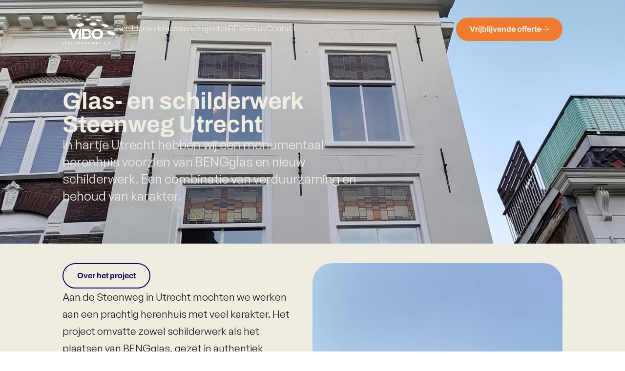

--- FILE ---
content_type: text/html; charset=UTF-8
request_url: https://vidoschilderwerken.nl/glas-schilderwerk-steenweg-utrecht/
body_size: 18840
content:
<!doctype html>
<html lang="nl-NL">
<head>
	<meta charset="UTF-8">
	<meta name="viewport" content="width=device-width, initial-scale=1">
	<link rel="profile" href="https://gmpg.org/xfn/11">
	<meta name='robots' content='index, follow, max-image-preview:large, max-snippet:-1, max-video-preview:-1' />

	<!-- This site is optimized with the Yoast SEO plugin v25.9 - https://yoast.com/wordpress/plugins/seo/ -->
	<title>Glas- en schilderwerk herenhuis Steenweg Utrecht | VIDO</title>
	<meta name="description" content="VIDO Schilderwerken combineerde schilderwerk en BENGglas in een monumentaal herenhuis aan de Steenweg in Utrecht. Duurzaam én stijlvol." />
	<link rel="canonical" href="https://vidoschilderwerken.nl/glas-schilderwerk-steenweg-utrecht/" />
	<meta property="og:locale" content="nl_NL" />
	<meta property="og:type" content="article" />
	<meta property="og:title" content="Glas- en schilderwerk herenhuis Steenweg Utrecht | VIDO" />
	<meta property="og:description" content="VIDO Schilderwerken combineerde schilderwerk en BENGglas in een monumentaal herenhuis aan de Steenweg in Utrecht. Duurzaam én stijlvol." />
	<meta property="og:url" content="https://vidoschilderwerken.nl/glas-schilderwerk-steenweg-utrecht/" />
	<meta property="og:site_name" content="VIDO Schilderwerken B.V." />
	<meta property="article:published_time" content="2023-01-19T08:32:43+00:00" />
	<meta property="article:modified_time" content="2025-09-19T10:03:34+00:00" />
	<meta property="og:image" content="https://vidoschilderwerken.nl/wp-content/uploads/2023/01/Steenweg.jpg" />
	<meta property="og:image:width" content="1458" />
	<meta property="og:image:height" content="1944" />
	<meta property="og:image:type" content="image/jpeg" />
	<meta name="author" content="admin" />
	<meta name="twitter:card" content="summary_large_image" />
	<meta name="twitter:label1" content="Geschreven door" />
	<meta name="twitter:data1" content="admin" />
	<meta name="twitter:label2" content="Geschatte leestijd" />
	<meta name="twitter:data2" content="1 minuut" />
	<script type="application/ld+json" class="yoast-schema-graph">{"@context":"https://schema.org","@graph":[{"@type":"Article","@id":"https://vidoschilderwerken.nl/glas-schilderwerk-steenweg-utrecht/#article","isPartOf":{"@id":"https://vidoschilderwerken.nl/glas-schilderwerk-steenweg-utrecht/"},"author":{"name":"admin","@id":"https://vidoschilderwerken.nl/#/schema/person/2edd1790c2f839ed5deb23b8010c3811"},"headline":"Glas- en schilderwerk Steenweg Utrecht","datePublished":"2023-01-19T08:32:43+00:00","dateModified":"2025-09-19T10:03:34+00:00","mainEntityOfPage":{"@id":"https://vidoschilderwerken.nl/glas-schilderwerk-steenweg-utrecht/"},"wordCount":7,"publisher":{"@id":"https://vidoschilderwerken.nl/#organization"},"image":{"@id":"https://vidoschilderwerken.nl/glas-schilderwerk-steenweg-utrecht/#primaryimage"},"thumbnailUrl":"https://vidoschilderwerken.nl/wp-content/uploads/2023/01/Steenweg.jpg","articleSection":["Glaswerk","Schilderwerk"],"inLanguage":"nl-NL"},{"@type":"WebPage","@id":"https://vidoschilderwerken.nl/glas-schilderwerk-steenweg-utrecht/","url":"https://vidoschilderwerken.nl/glas-schilderwerk-steenweg-utrecht/","name":"Glas- en schilderwerk herenhuis Steenweg Utrecht | VIDO","isPartOf":{"@id":"https://vidoschilderwerken.nl/#website"},"primaryImageOfPage":{"@id":"https://vidoschilderwerken.nl/glas-schilderwerk-steenweg-utrecht/#primaryimage"},"image":{"@id":"https://vidoschilderwerken.nl/glas-schilderwerk-steenweg-utrecht/#primaryimage"},"thumbnailUrl":"https://vidoschilderwerken.nl/wp-content/uploads/2023/01/Steenweg.jpg","datePublished":"2023-01-19T08:32:43+00:00","dateModified":"2025-09-19T10:03:34+00:00","description":"VIDO Schilderwerken combineerde schilderwerk en BENGglas in een monumentaal herenhuis aan de Steenweg in Utrecht. Duurzaam én stijlvol.","breadcrumb":{"@id":"https://vidoschilderwerken.nl/glas-schilderwerk-steenweg-utrecht/#breadcrumb"},"inLanguage":"nl-NL","potentialAction":[{"@type":"ReadAction","target":["https://vidoschilderwerken.nl/glas-schilderwerk-steenweg-utrecht/"]}]},{"@type":"ImageObject","inLanguage":"nl-NL","@id":"https://vidoschilderwerken.nl/glas-schilderwerk-steenweg-utrecht/#primaryimage","url":"https://vidoschilderwerken.nl/wp-content/uploads/2023/01/Steenweg.jpg","contentUrl":"https://vidoschilderwerken.nl/wp-content/uploads/2023/01/Steenweg.jpg","width":1458,"height":1944},{"@type":"BreadcrumbList","@id":"https://vidoschilderwerken.nl/glas-schilderwerk-steenweg-utrecht/#breadcrumb","itemListElement":[{"@type":"ListItem","position":1,"name":"Home","item":"https://vidoschilderwerken.nl/"},{"@type":"ListItem","position":2,"name":"Glas- en schilderwerk Steenweg Utrecht"}]},{"@type":"WebSite","@id":"https://vidoschilderwerken.nl/#website","url":"https://vidoschilderwerken.nl/","name":"VIDO Schilderwerken B.V.","description":"","publisher":{"@id":"https://vidoschilderwerken.nl/#organization"},"potentialAction":[{"@type":"SearchAction","target":{"@type":"EntryPoint","urlTemplate":"https://vidoschilderwerken.nl/?s={search_term_string}"},"query-input":{"@type":"PropertyValueSpecification","valueRequired":true,"valueName":"search_term_string"}}],"inLanguage":"nl-NL"},{"@type":"Organization","@id":"https://vidoschilderwerken.nl/#organization","name":"VIDO Schilderwerken B.V.","url":"https://vidoschilderwerken.nl/","logo":{"@type":"ImageObject","inLanguage":"nl-NL","@id":"https://vidoschilderwerken.nl/#/schema/logo/image/","url":"https://vidoschilderwerken.nl/wp-content/uploads/2022/11/cropped-Screenshot-2022-11-23-at-12.49.13.png","contentUrl":"https://vidoschilderwerken.nl/wp-content/uploads/2022/11/cropped-Screenshot-2022-11-23-at-12.49.13.png","width":209,"height":141,"caption":"VIDO Schilderwerken B.V."},"image":{"@id":"https://vidoschilderwerken.nl/#/schema/logo/image/"}},{"@type":"Person","@id":"https://vidoschilderwerken.nl/#/schema/person/2edd1790c2f839ed5deb23b8010c3811","name":"admin","image":{"@type":"ImageObject","inLanguage":"nl-NL","@id":"https://vidoschilderwerken.nl/#/schema/person/image/","url":"https://secure.gravatar.com/avatar/f33d3f69463f9f5195140d439f4a03b69197e936cfc02e94fa5d985458e776c9?s=96&d=mm&r=g","contentUrl":"https://secure.gravatar.com/avatar/f33d3f69463f9f5195140d439f4a03b69197e936cfc02e94fa5d985458e776c9?s=96&d=mm&r=g","caption":"admin"},"sameAs":["https://vidoschilderwerken.nl"],"url":"https://vidoschilderwerken.nl/author/admin/"}]}</script>
	<!-- / Yoast SEO plugin. -->


<link rel='dns-prefetch' href='//www.googletagmanager.com' />
<link rel="alternate" type="application/rss+xml" title="VIDO Schilderwerken B.V. &raquo; feed" href="https://vidoschilderwerken.nl/feed/" />
<link rel="alternate" type="application/rss+xml" title="VIDO Schilderwerken B.V. &raquo; reacties feed" href="https://vidoschilderwerken.nl/comments/feed/" />
<link rel="alternate" title="oEmbed (JSON)" type="application/json+oembed" href="https://vidoschilderwerken.nl/wp-json/oembed/1.0/embed?url=https%3A%2F%2Fvidoschilderwerken.nl%2Fglas-schilderwerk-steenweg-utrecht%2F" />
<link rel="alternate" title="oEmbed (XML)" type="text/xml+oembed" href="https://vidoschilderwerken.nl/wp-json/oembed/1.0/embed?url=https%3A%2F%2Fvidoschilderwerken.nl%2Fglas-schilderwerk-steenweg-utrecht%2F&#038;format=xml" />
<style id='wp-img-auto-sizes-contain-inline-css'>
img:is([sizes=auto i],[sizes^="auto," i]){contain-intrinsic-size:3000px 1500px}
/*# sourceURL=wp-img-auto-sizes-contain-inline-css */
</style>
<style id='wp-emoji-styles-inline-css'>

	img.wp-smiley, img.emoji {
		display: inline !important;
		border: none !important;
		box-shadow: none !important;
		height: 1em !important;
		width: 1em !important;
		margin: 0 0.07em !important;
		vertical-align: -0.1em !important;
		background: none !important;
		padding: 0 !important;
	}
/*# sourceURL=wp-emoji-styles-inline-css */
</style>
<link rel='stylesheet' id='wp-block-library-css' href='https://vidoschilderwerken.nl/wp-includes/css/dist/block-library/style.min.css?ver=6.9' media='all' />
<style id='global-styles-inline-css'>
:root{--wp--preset--aspect-ratio--square: 1;--wp--preset--aspect-ratio--4-3: 4/3;--wp--preset--aspect-ratio--3-4: 3/4;--wp--preset--aspect-ratio--3-2: 3/2;--wp--preset--aspect-ratio--2-3: 2/3;--wp--preset--aspect-ratio--16-9: 16/9;--wp--preset--aspect-ratio--9-16: 9/16;--wp--preset--color--black: #000000;--wp--preset--color--cyan-bluish-gray: #abb8c3;--wp--preset--color--white: #ffffff;--wp--preset--color--pale-pink: #f78da7;--wp--preset--color--vivid-red: #cf2e2e;--wp--preset--color--luminous-vivid-orange: #ff6900;--wp--preset--color--luminous-vivid-amber: #fcb900;--wp--preset--color--light-green-cyan: #7bdcb5;--wp--preset--color--vivid-green-cyan: #00d084;--wp--preset--color--pale-cyan-blue: #8ed1fc;--wp--preset--color--vivid-cyan-blue: #0693e3;--wp--preset--color--vivid-purple: #9b51e0;--wp--preset--gradient--vivid-cyan-blue-to-vivid-purple: linear-gradient(135deg,rgb(6,147,227) 0%,rgb(155,81,224) 100%);--wp--preset--gradient--light-green-cyan-to-vivid-green-cyan: linear-gradient(135deg,rgb(122,220,180) 0%,rgb(0,208,130) 100%);--wp--preset--gradient--luminous-vivid-amber-to-luminous-vivid-orange: linear-gradient(135deg,rgb(252,185,0) 0%,rgb(255,105,0) 100%);--wp--preset--gradient--luminous-vivid-orange-to-vivid-red: linear-gradient(135deg,rgb(255,105,0) 0%,rgb(207,46,46) 100%);--wp--preset--gradient--very-light-gray-to-cyan-bluish-gray: linear-gradient(135deg,rgb(238,238,238) 0%,rgb(169,184,195) 100%);--wp--preset--gradient--cool-to-warm-spectrum: linear-gradient(135deg,rgb(74,234,220) 0%,rgb(151,120,209) 20%,rgb(207,42,186) 40%,rgb(238,44,130) 60%,rgb(251,105,98) 80%,rgb(254,248,76) 100%);--wp--preset--gradient--blush-light-purple: linear-gradient(135deg,rgb(255,206,236) 0%,rgb(152,150,240) 100%);--wp--preset--gradient--blush-bordeaux: linear-gradient(135deg,rgb(254,205,165) 0%,rgb(254,45,45) 50%,rgb(107,0,62) 100%);--wp--preset--gradient--luminous-dusk: linear-gradient(135deg,rgb(255,203,112) 0%,rgb(199,81,192) 50%,rgb(65,88,208) 100%);--wp--preset--gradient--pale-ocean: linear-gradient(135deg,rgb(255,245,203) 0%,rgb(182,227,212) 50%,rgb(51,167,181) 100%);--wp--preset--gradient--electric-grass: linear-gradient(135deg,rgb(202,248,128) 0%,rgb(113,206,126) 100%);--wp--preset--gradient--midnight: linear-gradient(135deg,rgb(2,3,129) 0%,rgb(40,116,252) 100%);--wp--preset--font-size--small: 13px;--wp--preset--font-size--medium: 20px;--wp--preset--font-size--large: 36px;--wp--preset--font-size--x-large: 42px;--wp--preset--spacing--20: 0.44rem;--wp--preset--spacing--30: 0.67rem;--wp--preset--spacing--40: 1rem;--wp--preset--spacing--50: 1.5rem;--wp--preset--spacing--60: 2.25rem;--wp--preset--spacing--70: 3.38rem;--wp--preset--spacing--80: 5.06rem;--wp--preset--shadow--natural: 6px 6px 9px rgba(0, 0, 0, 0.2);--wp--preset--shadow--deep: 12px 12px 50px rgba(0, 0, 0, 0.4);--wp--preset--shadow--sharp: 6px 6px 0px rgba(0, 0, 0, 0.2);--wp--preset--shadow--outlined: 6px 6px 0px -3px rgb(255, 255, 255), 6px 6px rgb(0, 0, 0);--wp--preset--shadow--crisp: 6px 6px 0px rgb(0, 0, 0);}:root { --wp--style--global--content-size: 800px;--wp--style--global--wide-size: 1200px; }:where(body) { margin: 0; }.wp-site-blocks > .alignleft { float: left; margin-right: 2em; }.wp-site-blocks > .alignright { float: right; margin-left: 2em; }.wp-site-blocks > .aligncenter { justify-content: center; margin-left: auto; margin-right: auto; }:where(.wp-site-blocks) > * { margin-block-start: 24px; margin-block-end: 0; }:where(.wp-site-blocks) > :first-child { margin-block-start: 0; }:where(.wp-site-blocks) > :last-child { margin-block-end: 0; }:root { --wp--style--block-gap: 24px; }:root :where(.is-layout-flow) > :first-child{margin-block-start: 0;}:root :where(.is-layout-flow) > :last-child{margin-block-end: 0;}:root :where(.is-layout-flow) > *{margin-block-start: 24px;margin-block-end: 0;}:root :where(.is-layout-constrained) > :first-child{margin-block-start: 0;}:root :where(.is-layout-constrained) > :last-child{margin-block-end: 0;}:root :where(.is-layout-constrained) > *{margin-block-start: 24px;margin-block-end: 0;}:root :where(.is-layout-flex){gap: 24px;}:root :where(.is-layout-grid){gap: 24px;}.is-layout-flow > .alignleft{float: left;margin-inline-start: 0;margin-inline-end: 2em;}.is-layout-flow > .alignright{float: right;margin-inline-start: 2em;margin-inline-end: 0;}.is-layout-flow > .aligncenter{margin-left: auto !important;margin-right: auto !important;}.is-layout-constrained > .alignleft{float: left;margin-inline-start: 0;margin-inline-end: 2em;}.is-layout-constrained > .alignright{float: right;margin-inline-start: 2em;margin-inline-end: 0;}.is-layout-constrained > .aligncenter{margin-left: auto !important;margin-right: auto !important;}.is-layout-constrained > :where(:not(.alignleft):not(.alignright):not(.alignfull)){max-width: var(--wp--style--global--content-size);margin-left: auto !important;margin-right: auto !important;}.is-layout-constrained > .alignwide{max-width: var(--wp--style--global--wide-size);}body .is-layout-flex{display: flex;}.is-layout-flex{flex-wrap: wrap;align-items: center;}.is-layout-flex > :is(*, div){margin: 0;}body .is-layout-grid{display: grid;}.is-layout-grid > :is(*, div){margin: 0;}body{padding-top: 0px;padding-right: 0px;padding-bottom: 0px;padding-left: 0px;}a:where(:not(.wp-element-button)){text-decoration: underline;}:root :where(.wp-element-button, .wp-block-button__link){background-color: #32373c;border-width: 0;color: #fff;font-family: inherit;font-size: inherit;font-style: inherit;font-weight: inherit;letter-spacing: inherit;line-height: inherit;padding-top: calc(0.667em + 2px);padding-right: calc(1.333em + 2px);padding-bottom: calc(0.667em + 2px);padding-left: calc(1.333em + 2px);text-decoration: none;text-transform: inherit;}.has-black-color{color: var(--wp--preset--color--black) !important;}.has-cyan-bluish-gray-color{color: var(--wp--preset--color--cyan-bluish-gray) !important;}.has-white-color{color: var(--wp--preset--color--white) !important;}.has-pale-pink-color{color: var(--wp--preset--color--pale-pink) !important;}.has-vivid-red-color{color: var(--wp--preset--color--vivid-red) !important;}.has-luminous-vivid-orange-color{color: var(--wp--preset--color--luminous-vivid-orange) !important;}.has-luminous-vivid-amber-color{color: var(--wp--preset--color--luminous-vivid-amber) !important;}.has-light-green-cyan-color{color: var(--wp--preset--color--light-green-cyan) !important;}.has-vivid-green-cyan-color{color: var(--wp--preset--color--vivid-green-cyan) !important;}.has-pale-cyan-blue-color{color: var(--wp--preset--color--pale-cyan-blue) !important;}.has-vivid-cyan-blue-color{color: var(--wp--preset--color--vivid-cyan-blue) !important;}.has-vivid-purple-color{color: var(--wp--preset--color--vivid-purple) !important;}.has-black-background-color{background-color: var(--wp--preset--color--black) !important;}.has-cyan-bluish-gray-background-color{background-color: var(--wp--preset--color--cyan-bluish-gray) !important;}.has-white-background-color{background-color: var(--wp--preset--color--white) !important;}.has-pale-pink-background-color{background-color: var(--wp--preset--color--pale-pink) !important;}.has-vivid-red-background-color{background-color: var(--wp--preset--color--vivid-red) !important;}.has-luminous-vivid-orange-background-color{background-color: var(--wp--preset--color--luminous-vivid-orange) !important;}.has-luminous-vivid-amber-background-color{background-color: var(--wp--preset--color--luminous-vivid-amber) !important;}.has-light-green-cyan-background-color{background-color: var(--wp--preset--color--light-green-cyan) !important;}.has-vivid-green-cyan-background-color{background-color: var(--wp--preset--color--vivid-green-cyan) !important;}.has-pale-cyan-blue-background-color{background-color: var(--wp--preset--color--pale-cyan-blue) !important;}.has-vivid-cyan-blue-background-color{background-color: var(--wp--preset--color--vivid-cyan-blue) !important;}.has-vivid-purple-background-color{background-color: var(--wp--preset--color--vivid-purple) !important;}.has-black-border-color{border-color: var(--wp--preset--color--black) !important;}.has-cyan-bluish-gray-border-color{border-color: var(--wp--preset--color--cyan-bluish-gray) !important;}.has-white-border-color{border-color: var(--wp--preset--color--white) !important;}.has-pale-pink-border-color{border-color: var(--wp--preset--color--pale-pink) !important;}.has-vivid-red-border-color{border-color: var(--wp--preset--color--vivid-red) !important;}.has-luminous-vivid-orange-border-color{border-color: var(--wp--preset--color--luminous-vivid-orange) !important;}.has-luminous-vivid-amber-border-color{border-color: var(--wp--preset--color--luminous-vivid-amber) !important;}.has-light-green-cyan-border-color{border-color: var(--wp--preset--color--light-green-cyan) !important;}.has-vivid-green-cyan-border-color{border-color: var(--wp--preset--color--vivid-green-cyan) !important;}.has-pale-cyan-blue-border-color{border-color: var(--wp--preset--color--pale-cyan-blue) !important;}.has-vivid-cyan-blue-border-color{border-color: var(--wp--preset--color--vivid-cyan-blue) !important;}.has-vivid-purple-border-color{border-color: var(--wp--preset--color--vivid-purple) !important;}.has-vivid-cyan-blue-to-vivid-purple-gradient-background{background: var(--wp--preset--gradient--vivid-cyan-blue-to-vivid-purple) !important;}.has-light-green-cyan-to-vivid-green-cyan-gradient-background{background: var(--wp--preset--gradient--light-green-cyan-to-vivid-green-cyan) !important;}.has-luminous-vivid-amber-to-luminous-vivid-orange-gradient-background{background: var(--wp--preset--gradient--luminous-vivid-amber-to-luminous-vivid-orange) !important;}.has-luminous-vivid-orange-to-vivid-red-gradient-background{background: var(--wp--preset--gradient--luminous-vivid-orange-to-vivid-red) !important;}.has-very-light-gray-to-cyan-bluish-gray-gradient-background{background: var(--wp--preset--gradient--very-light-gray-to-cyan-bluish-gray) !important;}.has-cool-to-warm-spectrum-gradient-background{background: var(--wp--preset--gradient--cool-to-warm-spectrum) !important;}.has-blush-light-purple-gradient-background{background: var(--wp--preset--gradient--blush-light-purple) !important;}.has-blush-bordeaux-gradient-background{background: var(--wp--preset--gradient--blush-bordeaux) !important;}.has-luminous-dusk-gradient-background{background: var(--wp--preset--gradient--luminous-dusk) !important;}.has-pale-ocean-gradient-background{background: var(--wp--preset--gradient--pale-ocean) !important;}.has-electric-grass-gradient-background{background: var(--wp--preset--gradient--electric-grass) !important;}.has-midnight-gradient-background{background: var(--wp--preset--gradient--midnight) !important;}.has-small-font-size{font-size: var(--wp--preset--font-size--small) !important;}.has-medium-font-size{font-size: var(--wp--preset--font-size--medium) !important;}.has-large-font-size{font-size: var(--wp--preset--font-size--large) !important;}.has-x-large-font-size{font-size: var(--wp--preset--font-size--x-large) !important;}
/*# sourceURL=global-styles-inline-css */
</style>

<link rel='stylesheet' id='hello-elementor-css' href='https://vidoschilderwerken.nl/wp-content/themes/hello-elementor/assets/css/reset.css?ver=3.4.4' media='all' />
<link rel='stylesheet' id='hello-elementor-theme-style-css' href='https://vidoschilderwerken.nl/wp-content/themes/hello-elementor/assets/css/theme.css?ver=3.4.4' media='all' />
<link rel='stylesheet' id='hello-elementor-header-footer-css' href='https://vidoschilderwerken.nl/wp-content/themes/hello-elementor/assets/css/header-footer.css?ver=3.4.4' media='all' />
<link rel='stylesheet' id='elementor-frontend-css' href='https://vidoschilderwerken.nl/wp-content/uploads/elementor/css/custom-frontend.min.css?ver=1758702518' media='all' />
<style id='elementor-frontend-inline-css'>
.elementor-1245 .elementor-element.elementor-element-89f41b7:not(.elementor-motion-effects-element-type-background), .elementor-1245 .elementor-element.elementor-element-89f41b7 > .elementor-motion-effects-container > .elementor-motion-effects-layer{background-image:url("https://vidoschilderwerken.nl/wp-content/uploads/2023/01/Steenweg.jpg");}
/*# sourceURL=elementor-frontend-inline-css */
</style>
<link rel='stylesheet' id='elementor-post-10-css' href='https://vidoschilderwerken.nl/wp-content/uploads/elementor/css/post-10.css?ver=1758702519' media='all' />
<link rel='stylesheet' id='widget-image-css' href='https://vidoschilderwerken.nl/wp-content/plugins/elementor/assets/css/widget-image.min.css?ver=3.32.1' media='all' />
<link rel='stylesheet' id='widget-heading-css' href='https://vidoschilderwerken.nl/wp-content/plugins/elementor/assets/css/widget-heading.min.css?ver=3.32.1' media='all' />
<link rel='stylesheet' id='e-sticky-css' href='https://vidoschilderwerken.nl/wp-content/plugins/elementor-pro/assets/css/modules/sticky.min.css?ver=3.32.1' media='all' />
<link rel='stylesheet' id='e-animation-fadeIn-css' href='https://vidoschilderwerken.nl/wp-content/plugins/elementor/assets/lib/animations/styles/fadeIn.min.css?ver=3.32.1' media='all' />
<link rel='stylesheet' id='widget-icon-list-css' href='https://vidoschilderwerken.nl/wp-content/uploads/elementor/css/custom-widget-icon-list.min.css?ver=1758702519' media='all' />
<link rel='stylesheet' id='widget-divider-css' href='https://vidoschilderwerken.nl/wp-content/plugins/elementor/assets/css/widget-divider.min.css?ver=3.32.1' media='all' />
<link rel='stylesheet' id='elementor-icons-css' href='https://vidoschilderwerken.nl/wp-content/plugins/elementor/assets/lib/eicons/css/elementor-icons.min.css?ver=5.44.0' media='all' />
<link rel='stylesheet' id='elementor-post-1148-css' href='https://vidoschilderwerken.nl/wp-content/uploads/elementor/css/post-1148.css?ver=1758702520' media='all' />
<link rel='stylesheet' id='elementor-post-882-css' href='https://vidoschilderwerken.nl/wp-content/uploads/elementor/css/post-882.css?ver=1758702521' media='all' />
<link rel='stylesheet' id='elementor-post-1245-css' href='https://vidoschilderwerken.nl/wp-content/uploads/elementor/css/post-1245.css?ver=1758704160' media='all' />
<link rel='stylesheet' id='elementor-gf-local-roboto-css' href='https://vidoschilderwerken.nl/wp-content/uploads/elementor/google-fonts/css/roboto.css?ver=1747126825' media='all' />
<link rel='stylesheet' id='elementor-gf-local-robotoslab-css' href='https://vidoschilderwerken.nl/wp-content/uploads/elementor/google-fonts/css/robotoslab.css?ver=1747126828' media='all' />
<link rel='stylesheet' id='elementor-gf-local-dmsans-css' href='https://vidoschilderwerken.nl/wp-content/uploads/elementor/google-fonts/css/dmsans.css?ver=1747126829' media='all' />
<link rel='stylesheet' id='elementor-gf-local-lato-css' href='https://vidoschilderwerken.nl/wp-content/uploads/elementor/google-fonts/css/lato.css?ver=1747126830' media='all' />
<link rel='stylesheet' id='elementor-gf-local-archivo-css' href='https://vidoschilderwerken.nl/wp-content/uploads/elementor/google-fonts/css/archivo.css?ver=1747126832' media='all' />
<script src="https://vidoschilderwerken.nl/wp-includes/js/jquery/jquery.min.js?ver=3.7.1" id="jquery-core-js"></script>
<script src="https://vidoschilderwerken.nl/wp-includes/js/jquery/jquery-migrate.min.js?ver=3.4.1" id="jquery-migrate-js"></script>
<link rel="https://api.w.org/" href="https://vidoschilderwerken.nl/wp-json/" /><link rel="alternate" title="JSON" type="application/json" href="https://vidoschilderwerken.nl/wp-json/wp/v2/posts/553" /><link rel="EditURI" type="application/rsd+xml" title="RSD" href="https://vidoschilderwerken.nl/xmlrpc.php?rsd" />
<meta name="generator" content="WordPress 6.9" />
<link rel='shortlink' href='https://vidoschilderwerken.nl/?p=553' />
<meta name="generator" content="Site Kit by Google 1.162.0" /><meta name="description" content="In hartje Utrecht hebben we dit oude herenhuis mogen voorzien van BENG glas gezet in stopverf. Ook hebben we dit pand mogen schilderen. Door toepassing van BENG glas hebben we de isolatie waarde van het pand flink kunnen verbeteren. Doordat het glas al leverbaar is vanaf 6,3mm is dit glas in bijna alle situaties te plaatsen. Voor verdere informatie kunt u de verwijzing zien naar de website van BENG glas. Als u uw woning wil verduurzamen is het echt een aanrader om op hun site te kijken.">
<meta name="generator" content="Elementor 3.32.1; features: additional_custom_breakpoints; settings: css_print_method-external, google_font-enabled, font_display-swap">
<script>
(function($){
  "use strict";

  // ID van het keuzescherm popup
  var choicePopupId = 1539;

  // Luister op document voor clicks INSIDE de popup 1539
  $(document).on('click', '.elementor-popup-modal[data-id="'+choicePopupId+'"] *', function(e){
    var $clicked = $(e.target);

    // Zoek omhoog naar een element dat een popup-trigger bevat (verschillende attributen afvangen)
    var $trigger = $clicked.closest('[data-elementor-open-popup], [data-popup-id], [data-popup], a[href*="elementor-popup-"]');

    if (!$trigger.length) {
      // geen popup-trigger; niets doen
      return;
    }

    // voorkom standaard gedrag en verdere propagatie (zodat Elementor niet zelf direct opent)
    e.preventDefault();
    e.stopImmediatePropagation();

    // Haal target popup id uit mogelijke attributen of href
    var targetId = $trigger.attr('data-elementor-open-popup') || $trigger.attr('data-popup-id') || $trigger.data('popup-id') || $trigger.attr('data-popup') || $trigger.data('popup') || null;

    if (!targetId) {
      var href = $trigger.attr('href') || '';
      var m = href.match(/#elementor-popup-(\d+)/);
      if (m && m[1]) targetId = m[1];
    }

    if (!targetId) {
      // kon geen target bepalen; niets doen
      return;
    }

    targetId = parseInt(targetId, 10);

    // Sluit eerst het keuzescherm (choicePopupId)
    try {
      if (window.elementorProFrontend && elementorProFrontend.modules && elementorProFrontend.modules.popup) {
        elementorProFrontend.modules.popup.closePopup({ id: choicePopupId });
      } else {
        $('.elementor-popup-modal[data-id="'+choicePopupId+'"]').removeClass('elementor-active').hide();
      }
    } catch (err) {
      $('.elementor-popup-modal[data-id="'+choicePopupId+'"]').removeClass('elementor-active').hide();
    }

    // Open de target popup na korte delay (zodat sluiten voltooid is)
    setTimeout(function(){
      try {
        if (window.elementorProFrontend && elementorProFrontend.modules && elementorProFrontend.modules.popup) {
          elementorProFrontend.modules.popup.show({ id: targetId });
        } else {
          // fallback: trigger een klik op een element met de juiste attribute
          $('[data-elementor-open-popup="'+targetId+'"]').first().trigger('click');
        }
      } catch (err) {
        // stille fallback: probeer showPopup
        try { elementorProFrontend.modules.popup.showPopup && elementorProFrontend.modules.popup.showPopup({ id: targetId }); } catch(e){}
      }
    }, 260); // 260ms delay; verhogen indien nodig
  });

})(jQuery);
</script>

			<style>
				.e-con.e-parent:nth-of-type(n+4):not(.e-lazyloaded):not(.e-no-lazyload),
				.e-con.e-parent:nth-of-type(n+4):not(.e-lazyloaded):not(.e-no-lazyload) * {
					background-image: none !important;
				}
				@media screen and (max-height: 1024px) {
					.e-con.e-parent:nth-of-type(n+3):not(.e-lazyloaded):not(.e-no-lazyload),
					.e-con.e-parent:nth-of-type(n+3):not(.e-lazyloaded):not(.e-no-lazyload) * {
						background-image: none !important;
					}
				}
				@media screen and (max-height: 640px) {
					.e-con.e-parent:nth-of-type(n+2):not(.e-lazyloaded):not(.e-no-lazyload),
					.e-con.e-parent:nth-of-type(n+2):not(.e-lazyloaded):not(.e-no-lazyload) * {
						background-image: none !important;
					}
				}
			</style>
			<link rel="icon" href="https://vidoschilderwerken.nl/wp-content/uploads/2022/11/cropped-cropped-Screenshot-2022-11-23-at-12.49.13-32x32.png" sizes="32x32" />
<link rel="icon" href="https://vidoschilderwerken.nl/wp-content/uploads/2022/11/cropped-cropped-Screenshot-2022-11-23-at-12.49.13-192x192.png" sizes="192x192" />
<link rel="apple-touch-icon" href="https://vidoschilderwerken.nl/wp-content/uploads/2022/11/cropped-cropped-Screenshot-2022-11-23-at-12.49.13-180x180.png" />
<meta name="msapplication-TileImage" content="https://vidoschilderwerken.nl/wp-content/uploads/2022/11/cropped-cropped-Screenshot-2022-11-23-at-12.49.13-270x270.png" />
		<style id="wp-custom-css">
			

/** Start Block Kit CSS: 33-3-f2d4515681d0cdeb2a000d0405e47669 **/

.envato-kit-30-phone-overlay {
	position: absolute !important;
	display: block !important;
	top: 0%;
	left: 0%;
	right: 0%;
	margin: auto;
	z-index: 1;
}
.envato-kit-30-div-rotate{
	transform: rotate(90deg);
}

/** End Block Kit CSS: 33-3-f2d4515681d0cdeb2a000d0405e47669 **/



/** Start Block Kit CSS: 136-3-fc37602abad173a9d9d95d89bbe6bb80 **/

.envato-block__preview{overflow: visible !important;}

/** End Block Kit CSS: 136-3-fc37602abad173a9d9d95d89bbe6bb80 **/



/** Start Block Kit CSS: 144-3-3a7d335f39a8579c20cdf02f8d462582 **/

.envato-block__preview{overflow: visible;}

/* Envato Kit 141 Custom Styles - Applied to the element under Advanced */

.elementor-headline-animation-type-drop-in .elementor-headline-dynamic-wrapper{
	text-align: center;
}
.envato-kit-141-top-0 h1,
.envato-kit-141-top-0 h2,
.envato-kit-141-top-0 h3,
.envato-kit-141-top-0 h4,
.envato-kit-141-top-0 h5,
.envato-kit-141-top-0 h6,
.envato-kit-141-top-0 p {
	margin-top: 0;
}

.envato-kit-141-newsletter-inline .elementor-field-textual.elementor-size-md {
	padding-left: 1.5rem;
	padding-right: 1.5rem;
}

.envato-kit-141-bottom-0 p {
	margin-bottom: 0;
}

.envato-kit-141-bottom-8 .elementor-price-list .elementor-price-list-item .elementor-price-list-header {
	margin-bottom: .5rem;
}

.envato-kit-141.elementor-widget-testimonial-carousel.elementor-pagination-type-bullets .swiper-container {
	padding-bottom: 52px;
}

.envato-kit-141-display-inline {
	display: inline-block;
}

.envato-kit-141 .elementor-slick-slider ul.slick-dots {
	bottom: -40px;
}

/** End Block Kit CSS: 144-3-3a7d335f39a8579c20cdf02f8d462582 **/

.site-footer {
    display: none;
}


/** Start Block Kit CSS: 71-3-d415519effd9e11f35d2438c58ea7ebf **/

.envato-block__preview{overflow: visible;}

/** End Block Kit CSS: 71-3-d415519effd9e11f35d2438c58ea7ebf **/



/** Start Block Kit CSS: 141-3-1d55f1e76be9fb1a8d9de88accbe962f **/

.envato-kit-138-bracket .elementor-widget-container > *:before{
	content:"[";
	color:#ffab00;
	display:inline-block;
	margin-right:4px;
	line-height:1em;
	position:relative;
	top:-1px;
}

.envato-kit-138-bracket .elementor-widget-container > *:after{
	content:"]";
	color:#ffab00;
	display:inline-block;
	margin-left:4px;
	line-height:1em;
	position:relative;
	top:-1px;
}

/** End Block Kit CSS: 141-3-1d55f1e76be9fb1a8d9de88accbe962f **/

		</style>
		<link rel='stylesheet' id='elementor-post-1645-css' href='https://vidoschilderwerken.nl/wp-content/uploads/elementor/css/post-1645.css?ver=1758702521' media='all' />
<link rel='stylesheet' id='widget-nav-menu-css' href='https://vidoschilderwerken.nl/wp-content/uploads/elementor/css/custom-pro-widget-nav-menu.min.css?ver=1758702519' media='all' />
<link rel='stylesheet' id='e-animation-fadeInRight-css' href='https://vidoschilderwerken.nl/wp-content/plugins/elementor/assets/lib/animations/styles/fadeInRight.min.css?ver=3.32.1' media='all' />
<link rel='stylesheet' id='e-animation-slideInRight-css' href='https://vidoschilderwerken.nl/wp-content/plugins/elementor/assets/lib/animations/styles/slideInRight.min.css?ver=3.32.1' media='all' />
<link rel='stylesheet' id='e-popup-css' href='https://vidoschilderwerken.nl/wp-content/plugins/elementor-pro/assets/css/conditionals/popup.min.css?ver=3.32.1' media='all' />
<link rel='stylesheet' id='elementor-post-1539-css' href='https://vidoschilderwerken.nl/wp-content/uploads/elementor/css/post-1539.css?ver=1758702521' media='all' />
<link rel='stylesheet' id='elementor-post-1543-css' href='https://vidoschilderwerken.nl/wp-content/uploads/elementor/css/post-1543.css?ver=1758702522' media='all' />
<link rel='stylesheet' id='widget-form-css' href='https://vidoschilderwerken.nl/wp-content/plugins/elementor-pro/assets/css/widget-form.min.css?ver=3.32.1' media='all' />
<link rel='stylesheet' id='elementor-post-1569-css' href='https://vidoschilderwerken.nl/wp-content/uploads/elementor/css/post-1569.css?ver=1758702522' media='all' />
<link rel='stylesheet' id='elementor-post-1575-css' href='https://vidoschilderwerken.nl/wp-content/uploads/elementor/css/post-1575.css?ver=1758702522' media='all' />
<link rel='stylesheet' id='elementor-icons-shared-0-css' href='https://vidoschilderwerken.nl/wp-content/plugins/elementor/assets/lib/font-awesome/css/fontawesome.min.css?ver=5.15.3' media='all' />
<link rel='stylesheet' id='elementor-icons-fa-solid-css' href='https://vidoschilderwerken.nl/wp-content/plugins/elementor/assets/lib/font-awesome/css/solid.min.css?ver=5.15.3' media='all' />
<link rel='stylesheet' id='elementor-icons-fa-regular-css' href='https://vidoschilderwerken.nl/wp-content/plugins/elementor/assets/lib/font-awesome/css/regular.min.css?ver=5.15.3' media='all' />
</head>
<body class="wp-singular post-template-default single single-post postid-553 single-format-standard wp-custom-logo wp-embed-responsive wp-theme-hello-elementor hello-elementor-default elementor-default elementor-kit-10 elementor-page-1245">


<a class="skip-link screen-reader-text" href="#content">Ga naar de inhoud</a>

		<header data-elementor-type="header" data-elementor-id="1148" class="elementor elementor-1148 elementor-location-header" data-elementor-post-type="elementor_library">
			<div class="elementor-element elementor-element-bf0d5d6 elementor-hidden-widescreen elementor-hidden-desktop elementor-hidden-laptop e-flex e-con-boxed elementor-invisible e-con e-parent" data-id="bf0d5d6" data-element_type="container" data-settings="{&quot;sticky&quot;:&quot;top&quot;,&quot;sticky_effects_offset&quot;:120,&quot;animation&quot;:&quot;fadeIn&quot;,&quot;sticky_on&quot;:[&quot;desktop&quot;,&quot;tablet&quot;,&quot;mobile&quot;],&quot;sticky_parent&quot;:&quot;yes&quot;,&quot;sticky_offset&quot;:0,&quot;sticky_anchor_link_offset&quot;:0}">
					<div class="e-con-inner">
		<div class="elementor-element elementor-element-67bf9e2 e-con-full e-flex e-con e-child" data-id="67bf9e2" data-element_type="container">
				<div class="elementor-element elementor-element-e153abd elementor-widget-mobile__width-inherit elementor-widget elementor-widget-image" data-id="e153abd" data-element_type="widget" data-widget_type="image.default">
				<div class="elementor-widget-container">
																<a href="https://vidoschilderwerken.nl/">
							<img fetchpriority="high" width="799" height="461" src="https://vidoschilderwerken.nl/wp-content/uploads/2025/05/Tekengebied-1-kopie.png" class="attachment-2048x2048 size-2048x2048 wp-image-884" alt="" srcset="https://vidoschilderwerken.nl/wp-content/uploads/2025/05/Tekengebied-1-kopie.png 799w, https://vidoschilderwerken.nl/wp-content/uploads/2025/05/Tekengebied-1-kopie-300x173.png 300w, https://vidoschilderwerken.nl/wp-content/uploads/2025/05/Tekengebied-1-kopie-768x443.png 768w" sizes="(max-width: 799px) 100vw, 799px" />								</a>
															</div>
				</div>
				</div>
		<div class="elementor-element elementor-element-e74fa9d e-con-full e-flex e-con e-child" data-id="e74fa9d" data-element_type="container">
				<div class="elementor-element elementor-element-f212327 elementor-hidden-mobile elementor-widget elementor-widget-heading" data-id="f212327" data-element_type="widget" data-widget_type="heading.default">
				<div class="elementor-widget-container">
					<h2 class="elementor-heading-title elementor-size-default"><a href="#elementor-action%3Aaction%3Dpopup%3Aopen%26settings%3DeyJpZCI6IjE2NDUiLCJ0b2dnbGUiOmZhbHNlfQ%3D%3D">menu</a></h2>				</div>
				</div>
				<div class="elementor-element elementor-element-c1ce073 elementor-view-default elementor-widget elementor-widget-icon" data-id="c1ce073" data-element_type="widget" data-widget_type="icon.default">
				<div class="elementor-widget-container">
							<div class="elementor-icon-wrapper">
			<a class="elementor-icon" href="#elementor-action%3Aaction%3Dpopup%3Aopen%26settings%3DeyJpZCI6IjE2NDUiLCJ0b2dnbGUiOmZhbHNlfQ%3D%3D">
			<svg xmlns="http://www.w3.org/2000/svg" width="24" height="24" viewBox="0 0 24 24" fill="none"><rect x="2" y="6" width="20" height="2" rx="1" fill="currentColor"></rect><rect x="2" y="11" width="20" height="2" rx="1" fill="currentColor"></rect><rect x="2" y="16" width="20" height="2" rx="1" fill="currentColor"></rect></svg>			</a>
		</div>
						</div>
				</div>
				</div>
					</div>
				</div>
		<div class="elementor-element elementor-element-e7f3859 elementor-hidden-tablet_extra elementor-hidden-tablet elementor-hidden-mobile_extra elementor-hidden-mobile e-flex e-con-boxed elementor-invisible e-con e-parent" data-id="e7f3859" data-element_type="container" data-settings="{&quot;sticky&quot;:&quot;top&quot;,&quot;sticky_effects_offset&quot;:120,&quot;animation&quot;:&quot;fadeIn&quot;,&quot;sticky_on&quot;:[&quot;desktop&quot;,&quot;tablet&quot;,&quot;mobile&quot;],&quot;sticky_parent&quot;:&quot;yes&quot;,&quot;sticky_offset&quot;:0,&quot;sticky_anchor_link_offset&quot;:0}">
					<div class="e-con-inner">
		<div class="elementor-element elementor-element-69803f8 e-con-full e-flex e-con e-child" data-id="69803f8" data-element_type="container">
				<div class="elementor-element elementor-element-d524fb9 elementor-widget-mobile__width-inherit elementor-widget elementor-widget-image" data-id="d524fb9" data-element_type="widget" data-widget_type="image.default">
				<div class="elementor-widget-container">
																<a href="https://vidoschilderwerken.nl/">
							<img fetchpriority="high" width="799" height="461" src="https://vidoschilderwerken.nl/wp-content/uploads/2025/05/Tekengebied-1-kopie.png" class="attachment-2048x2048 size-2048x2048 wp-image-884" alt="" srcset="https://vidoschilderwerken.nl/wp-content/uploads/2025/05/Tekengebied-1-kopie.png 799w, https://vidoschilderwerken.nl/wp-content/uploads/2025/05/Tekengebied-1-kopie-300x173.png 300w, https://vidoschilderwerken.nl/wp-content/uploads/2025/05/Tekengebied-1-kopie-768x443.png 768w" sizes="(max-width: 799px) 100vw, 799px" />								</a>
															</div>
				</div>
				</div>
		<div class="elementor-element elementor-element-7a56831 e-con-full e-flex e-con e-child" data-id="7a56831" data-element_type="container">
				<div class="elementor-element elementor-element-9ce9b8d elementor-icon-list--layout-inline elementor-list-item-link-full_width elementor-widget elementor-widget-icon-list" data-id="9ce9b8d" data-element_type="widget" data-widget_type="icon-list.default">
				<div class="elementor-widget-container">
							<ul class="elementor-icon-list-items elementor-inline-items">
							<li class="elementor-icon-list-item elementor-inline-item">
											<a href="https://vidoschilderwerken.nl/schilderwerk/">

											<span class="elementor-icon-list-text">Schilderwerk</span>
											</a>
									</li>
								<li class="elementor-icon-list-item elementor-inline-item">
											<a href="https://vidoschilderwerken.nl/glaswerk/">

											<span class="elementor-icon-list-text">Glaswerk</span>
											</a>
									</li>
								<li class="elementor-icon-list-item elementor-inline-item">
											<a href="https://vidoschilderwerken.nl/projecten/">

											<span class="elementor-icon-list-text">Projecten</span>
											</a>
									</li>
								<li class="elementor-icon-list-item elementor-inline-item">
											<a href="https://vidoschilderwerken.nl/bengglas/">

											<span class="elementor-icon-list-text">BENGGlas</span>
											</a>
									</li>
								<li class="elementor-icon-list-item elementor-inline-item">
											<a href="https://vidoschilderwerken.nl/contact/">

											<span class="elementor-icon-list-text">Contact</span>
											</a>
									</li>
						</ul>
						</div>
				</div>
				</div>
		<div class="elementor-element elementor-element-2107e0b e-con-full elementor-hidden-tablet elementor-hidden-mobile e-flex e-con e-child" data-id="2107e0b" data-element_type="container">
				<div class="elementor-element elementor-element-1f0a9ac elementor-widget elementor-widget-button" data-id="1f0a9ac" data-element_type="widget" data-widget_type="button.default">
				<div class="elementor-widget-container">
									<div class="elementor-button-wrapper">
					<a class="elementor-button elementor-button-link elementor-size-sm" href="#elementor-action%3Aaction%3Dpopup%3Aopen%26settings%3DeyJpZCI6IjE1MzkiLCJ0b2dnbGUiOmZhbHNlfQ%3D%3D">
						<span class="elementor-button-content-wrapper">
						<span class="elementor-button-icon">
				<svg xmlns="http://www.w3.org/2000/svg" width="30" height="28" viewBox="0 0 30 28" fill="none"><path d="M1 14L29 14M29 14L15.7778 27M29 14L15.7778 0.999999" stroke="#F0ECE1" stroke-width="1.5" stroke-linecap="round" stroke-linejoin="round"></path></svg>			</span>
									<span class="elementor-button-text">Vrijblijvende offerte</span>
					</span>
					</a>
				</div>
								</div>
				</div>
				</div>
					</div>
				</div>
				</header>
				<div data-elementor-type="single-post" data-elementor-id="1245" class="elementor elementor-1245 elementor-location-single post-553 post type-post status-publish format-standard has-post-thumbnail hentry category-glaswerk category-schilderwerk" data-elementor-post-type="elementor_library">
			<div class="elementor-element elementor-element-89f41b7 e-flex e-con-boxed e-con e-parent" data-id="89f41b7" data-element_type="container" data-settings="{&quot;background_background&quot;:&quot;classic&quot;}">
					<div class="e-con-inner">
				<div class="elementor-element elementor-element-02366ba elementor-widget elementor-widget-theme-post-title elementor-page-title elementor-widget-heading" data-id="02366ba" data-element_type="widget" data-widget_type="theme-post-title.default">
				<div class="elementor-widget-container">
					<h1 class="elementor-heading-title elementor-size-default">Glas- en schilderwerk Steenweg Utrecht</h1>				</div>
				</div>
				<div class="elementor-element elementor-element-e898c9f elementor-widget elementor-widget-text-editor" data-id="e898c9f" data-element_type="widget" data-widget_type="text-editor.default">
				<div class="elementor-widget-container">
									In hartje Utrecht hebben wij een monumentaal herenhuis voorzien van BENGglas en nieuw schilderwerk. Een combinatie van verduurzaming en behoud van karakter.								</div>
				</div>
					</div>
				</div>
		<div class="elementor-element elementor-element-a2f5cbb e-flex e-con-boxed e-con e-parent" data-id="a2f5cbb" data-element_type="container" data-settings="{&quot;background_background&quot;:&quot;classic&quot;}">
					<div class="e-con-inner">
		<div class="elementor-element elementor-element-1af5bea e-con-full e-flex e-con e-child" data-id="1af5bea" data-element_type="container" data-settings="{&quot;sticky&quot;:&quot;top&quot;,&quot;sticky_on&quot;:[&quot;widescreen&quot;,&quot;desktop&quot;,&quot;laptop&quot;,&quot;tablet_extra&quot;,&quot;tablet&quot;,&quot;mobile_extra&quot;],&quot;sticky_offset&quot;:160,&quot;sticky_parent&quot;:&quot;yes&quot;,&quot;sticky_effects_offset&quot;:0,&quot;sticky_anchor_link_offset&quot;:0}">
				<div class="elementor-element elementor-element-991427a elementor-widget elementor-widget-button" data-id="991427a" data-element_type="widget" data-widget_type="button.default">
				<div class="elementor-widget-container">
									<div class="elementor-button-wrapper">
					<a class="elementor-button elementor-size-sm" role="button">
						<span class="elementor-button-content-wrapper">
									<span class="elementor-button-text">Over het project</span>
					</span>
					</a>
				</div>
								</div>
				</div>
				<div class="elementor-element elementor-element-417d440 elementor-widget elementor-widget-text-editor" data-id="417d440" data-element_type="widget" data-widget_type="text-editor.default">
				<div class="elementor-widget-container">
									Aan de Steenweg in Utrecht mochten we werken aan een prachtig herenhuis met veel karakter. Het project omvatte zowel schilderwerk als het plaatsen van BENGglas, gezet in authentiek stopverf. Door de toepassing van BENGglas is de isolatiewaarde van het pand aanzienlijk verbeterd, zonder concessies te doen aan de uitstraling. Dankzij de geringe dikte (vanaf 6,3 mm) is BENGglas breed toepasbaar in monumentale panden. Dit project toont hoe modern vakmanschap en historische uitstraling elkaar versterken, met als resultaat een duurzamer en comfortabeler pand in het centrum van Utrecht.								</div>
				</div>
				</div>
		<div class="elementor-element elementor-element-526ee01 e-con-full e-flex e-con e-child" data-id="526ee01" data-element_type="container">
		<div class="elementor-element elementor-element-ff20d30 e-con-full e-flex e-con e-child" data-id="ff20d30" data-element_type="container">
				<div class="elementor-element elementor-element-74ff28b elementor-widget elementor-widget-image" data-id="74ff28b" data-element_type="widget" data-widget_type="image.default">
				<div class="elementor-widget-container">
															<img width="1458" height="1944" src="https://vidoschilderwerken.nl/wp-content/uploads/2023/01/Steenweg.jpg" class="attachment-full size-full wp-image-552" alt="" srcset="https://vidoschilderwerken.nl/wp-content/uploads/2023/01/Steenweg.jpg 1458w, https://vidoschilderwerken.nl/wp-content/uploads/2023/01/Steenweg-225x300.jpg 225w, https://vidoschilderwerken.nl/wp-content/uploads/2023/01/Steenweg-768x1024.jpg 768w, https://vidoschilderwerken.nl/wp-content/uploads/2023/01/Steenweg-1152x1536.jpg 1152w" sizes="(max-width: 1458px) 100vw, 1458px" />															</div>
				</div>
				<div class="elementor-element elementor-element-8c70e42 elementor-widget elementor-widget-image" data-id="8c70e42" data-element_type="widget" data-widget_type="image.default">
				<div class="elementor-widget-container">
															<img width="1458" height="1944" src="https://vidoschilderwerken.nl/wp-content/uploads/2023/01/Beng.jpg" class="attachment-full size-full wp-image-550" alt="" srcset="https://vidoschilderwerken.nl/wp-content/uploads/2023/01/Beng.jpg 1458w, https://vidoschilderwerken.nl/wp-content/uploads/2023/01/Beng-225x300.jpg 225w, https://vidoschilderwerken.nl/wp-content/uploads/2023/01/Beng-768x1024.jpg 768w, https://vidoschilderwerken.nl/wp-content/uploads/2023/01/Beng-1152x1536.jpg 1152w" sizes="(max-width: 1458px) 100vw, 1458px" />															</div>
				</div>
				<div class="elementor-element elementor-element-1606bd0 elementor-widget elementor-widget-image" data-id="1606bd0" data-element_type="widget" data-widget_type="image.default">
				<div class="elementor-widget-container">
															<img loading="lazy" width="1205" height="1600" src="https://vidoschilderwerken.nl/wp-content/uploads/2023/01/PXL_20221212_120149425.jpg" class="attachment-full size-full wp-image-551" alt="" srcset="https://vidoschilderwerken.nl/wp-content/uploads/2023/01/PXL_20221212_120149425.jpg 1205w, https://vidoschilderwerken.nl/wp-content/uploads/2023/01/PXL_20221212_120149425-226x300.jpg 226w, https://vidoschilderwerken.nl/wp-content/uploads/2023/01/PXL_20221212_120149425-771x1024.jpg 771w, https://vidoschilderwerken.nl/wp-content/uploads/2023/01/PXL_20221212_120149425-768x1020.jpg 768w, https://vidoschilderwerken.nl/wp-content/uploads/2023/01/PXL_20221212_120149425-1157x1536.jpg 1157w" sizes="(max-width: 1205px) 100vw, 1205px" />															</div>
				</div>
				<div class="elementor-element elementor-element-89d53c6 elementor-widget elementor-widget-image" data-id="89d53c6" data-element_type="widget" data-widget_type="image.default">
				<div class="elementor-widget-container">
															<img loading="lazy" width="1458" height="1944" src="https://vidoschilderwerken.nl/wp-content/uploads/2023/01/Afgemest.jpg" class="attachment-full size-full wp-image-549" alt="" srcset="https://vidoschilderwerken.nl/wp-content/uploads/2023/01/Afgemest.jpg 1458w, https://vidoschilderwerken.nl/wp-content/uploads/2023/01/Afgemest-225x300.jpg 225w, https://vidoschilderwerken.nl/wp-content/uploads/2023/01/Afgemest-768x1024.jpg 768w, https://vidoschilderwerken.nl/wp-content/uploads/2023/01/Afgemest-1152x1536.jpg 1152w" sizes="(max-width: 1458px) 100vw, 1458px" />															</div>
				</div>
				</div>
				</div>
					</div>
				</div>
		<div class="elementor-element elementor-element-6441271a e-con-full e-flex e-con e-parent" data-id="6441271a" data-element_type="container" data-settings="{&quot;background_background&quot;:&quot;classic&quot;}">
		<div class="elementor-element elementor-element-53d8177d e-flex e-con-boxed e-con e-child" data-id="53d8177d" data-element_type="container" data-settings="{&quot;background_background&quot;:&quot;classic&quot;}">
					<div class="e-con-inner">
		<div class="elementor-element elementor-element-555b9c4b e-flex e-con-boxed e-con e-child" data-id="555b9c4b" data-element_type="container">
					<div class="e-con-inner">
		<div class="elementor-element elementor-element-3806b239 e-con-full e-flex e-con e-child" data-id="3806b239" data-element_type="container">
		<div class="elementor-element elementor-element-dbb4f91 e-con-full e-flex e-con e-child" data-id="dbb4f91" data-element_type="container">
		<div class="elementor-element elementor-element-f9dcdf4 e-con-full e-flex e-con e-child" data-id="f9dcdf4" data-element_type="container">
		<div class="elementor-element elementor-element-4a00fe32 e-con-full e-flex e-con e-child" data-id="4a00fe32" data-element_type="container">
				<div class="elementor-element elementor-element-1f82a6c9 elementor-widget elementor-widget-button" data-id="1f82a6c9" data-element_type="widget" data-widget_type="button.default">
				<div class="elementor-widget-container">
									<div class="elementor-button-wrapper">
					<a class="elementor-button elementor-size-sm" role="button">
						<span class="elementor-button-content-wrapper">
									<span class="elementor-button-text">Aanvraag</span>
					</span>
					</a>
				</div>
								</div>
				</div>
				<div class="elementor-element elementor-element-2a6cc3cf elementor-widget elementor-widget-heading" data-id="2a6cc3cf" data-element_type="widget" data-widget_type="heading.default">
				<div class="elementor-widget-container">
					<h2 class="elementor-heading-title elementor-size-default">Vrijblijvende Offerte</h2>				</div>
				</div>
				</div>
				</div>
				<div class="elementor-element elementor-element-afd4b2c elementor-widget elementor-widget-text-editor" data-id="afd4b2c" data-element_type="widget" data-widget_type="text-editor.default">
				<div class="elementor-widget-container">
									<p>Uw project verdient maatwerk. Vraag een vrijblijvende offerte aan via ons contactformulier en ontdek wat wij voor u kunnen betekenen.</p>								</div>
				</div>
				<div class="elementor-element elementor-element-254f4799 elementor-widget elementor-widget-button" data-id="254f4799" data-element_type="widget" data-widget_type="button.default">
				<div class="elementor-widget-container">
									<div class="elementor-button-wrapper">
					<a class="elementor-button elementor-button-link elementor-size-sm" href="#elementor-action%3Aaction%3Dpopup%3Aopen%26settings%3DeyJpZCI6IjE1MzkiLCJ0b2dnbGUiOmZhbHNlfQ%3D%3D">
						<span class="elementor-button-content-wrapper">
									<span class="elementor-button-text">Vrijblijvende offerte aanvragen</span>
					</span>
					</a>
				</div>
								</div>
				</div>
				</div>
		<div class="elementor-element elementor-element-720fa8e0 e-con-full e-flex e-con e-child" data-id="720fa8e0" data-element_type="container" data-settings="{&quot;background_background&quot;:&quot;classic&quot;}">
				</div>
				</div>
					</div>
				</div>
					</div>
				</div>
				</div>
				</div>
				<footer data-elementor-type="footer" data-elementor-id="882" class="elementor elementor-882 elementor-location-footer" data-elementor-post-type="elementor_library">
			<div class="elementor-element elementor-element-23e3c38 e-con-full e-flex e-con e-parent" data-id="23e3c38" data-element_type="container" data-settings="{&quot;background_background&quot;:&quot;classic&quot;}">
		<div class="elementor-element elementor-element-2e35d50 e-flex e-con-boxed e-con e-child" data-id="2e35d50" data-element_type="container" data-settings="{&quot;background_background&quot;:&quot;classic&quot;}">
					<div class="e-con-inner">
		<div class="elementor-element elementor-element-c219d3a e-flex e-con-boxed e-con e-child" data-id="c219d3a" data-element_type="container">
					<div class="e-con-inner">
		<div class="elementor-element elementor-element-050fd6e e-con-full e-flex e-con e-child" data-id="050fd6e" data-element_type="container">
		<div class="elementor-element elementor-element-5dc6be3 e-con-full e-flex e-con e-child" data-id="5dc6be3" data-element_type="container">
		<div class="elementor-element elementor-element-e34f3eb e-con-full e-flex e-con e-child" data-id="e34f3eb" data-element_type="container">
		<div class="elementor-element elementor-element-a46a4b7 e-con-full e-flex e-con e-child" data-id="a46a4b7" data-element_type="container">
				<div class="elementor-element elementor-element-8fcbb4d elementor-widget elementor-widget-image" data-id="8fcbb4d" data-element_type="widget" data-widget_type="image.default">
				<div class="elementor-widget-container">
															<img loading="lazy" width="799" height="461" src="https://vidoschilderwerken.nl/wp-content/uploads/2025/05/Tekengebied-1-kopie.png" class="attachment-full size-full wp-image-884" alt="" srcset="https://vidoschilderwerken.nl/wp-content/uploads/2025/05/Tekengebied-1-kopie.png 799w, https://vidoschilderwerken.nl/wp-content/uploads/2025/05/Tekengebied-1-kopie-300x173.png 300w, https://vidoschilderwerken.nl/wp-content/uploads/2025/05/Tekengebied-1-kopie-768x443.png 768w" sizes="(max-width: 799px) 100vw, 799px" />															</div>
				</div>
				<div class="elementor-element elementor-element-1b061a4 elementor-widget elementor-widget-text-editor" data-id="1b061a4" data-element_type="widget" data-widget_type="text-editor.default">
				<div class="elementor-widget-container">
									<p>Al meer dan 40 jaar streven wij naar de meest representatieve uitstraling voor woningen, appartementencomplexen, scholen, ziekenhuizen <br />en andere gebouwen.</p>								</div>
				</div>
				</div>
		<div class="elementor-element elementor-element-59a3f99 e-con-full e-flex e-con e-child" data-id="59a3f99" data-element_type="container">
				<div class="elementor-element elementor-element-cb454cc elementor-widget elementor-widget-heading" data-id="cb454cc" data-element_type="widget" data-widget_type="heading.default">
				<div class="elementor-widget-container">
					<h2 class="elementor-heading-title elementor-size-default">Navigatie</h2>				</div>
				</div>
				<div class="elementor-element elementor-element-19b0814 elementor-icon-list--layout-traditional elementor-list-item-link-full_width elementor-widget elementor-widget-icon-list" data-id="19b0814" data-element_type="widget" data-widget_type="icon-list.default">
				<div class="elementor-widget-container">
							<ul class="elementor-icon-list-items">
							<li class="elementor-icon-list-item">
											<a href="https://vidoschilderwerken.nl/schilderwerk/">

											<span class="elementor-icon-list-text">Schilderwerk</span>
											</a>
									</li>
								<li class="elementor-icon-list-item">
											<a href="https://vidoschilderwerken.nl/glaswerk/">

											<span class="elementor-icon-list-text">Glaswerk</span>
											</a>
									</li>
								<li class="elementor-icon-list-item">
											<a href="https://vidoschilderwerken.nl/projecten/">

											<span class="elementor-icon-list-text">Projecten</span>
											</a>
									</li>
								<li class="elementor-icon-list-item">
											<a href="https://vidoschilderwerken.nl/bengglas/">

											<span class="elementor-icon-list-text">BENGlas</span>
											</a>
									</li>
								<li class="elementor-icon-list-item">
											<a href="https://vidoschilderwerken.nl/contact/">

											<span class="elementor-icon-list-text">Contact</span>
											</a>
									</li>
								<li class="elementor-icon-list-item">
											<a href="#elementor-action%3Aaction%3Dpopup%3Aopen%26settings%3DeyJpZCI6IjE1MzkiLCJ0b2dnbGUiOmZhbHNlfQ%3D%3D">

											<span class="elementor-icon-list-text">Vrijblijvende offerte</span>
											</a>
									</li>
						</ul>
						</div>
				</div>
				</div>
		<div class="elementor-element elementor-element-702a023 e-con-full e-flex e-con e-child" data-id="702a023" data-element_type="container">
				<div class="elementor-element elementor-element-5f68055 elementor-widget elementor-widget-heading" data-id="5f68055" data-element_type="widget" data-widget_type="heading.default">
				<div class="elementor-widget-container">
					<h2 class="elementor-heading-title elementor-size-default">Contact</h2>				</div>
				</div>
				<div class="elementor-element elementor-element-37ccd2a elementor-icon-list--layout-traditional elementor-list-item-link-full_width elementor-widget elementor-widget-icon-list" data-id="37ccd2a" data-element_type="widget" data-widget_type="icon-list.default">
				<div class="elementor-widget-container">
							<ul class="elementor-icon-list-items">
							<li class="elementor-icon-list-item">
										<span class="elementor-icon-list-text">Nijverheidsstraat 14<br> 4143 HM - Leerdam</span>
									</li>
								<li class="elementor-icon-list-item">
											<a href="tel:0345614494">

											<span class="elementor-icon-list-text">(0345) 614 494</span>
											</a>
									</li>
								<li class="elementor-icon-list-item">
											<a href="mailto:%20info@vidoschilderwerken.nl">

											<span class="elementor-icon-list-text">info@vidoschilderwerken.nl</span>
											</a>
									</li>
						</ul>
						</div>
				</div>
				</div>
				</div>
				</div>
				</div>
				<div class="elementor-element elementor-element-f03b3b1 elementor-widget-divider--view-line elementor-widget elementor-widget-divider" data-id="f03b3b1" data-element_type="widget" data-widget_type="divider.default">
				<div class="elementor-widget-container">
							<div class="elementor-divider">
			<span class="elementor-divider-separator">
						</span>
		</div>
						</div>
				</div>
		<div class="elementor-element elementor-element-c4fe242 e-con-full e-flex e-con e-child" data-id="c4fe242" data-element_type="container">
				<div class="elementor-element elementor-element-9148632 elementor-widget elementor-widget-heading" data-id="9148632" data-element_type="widget" data-widget_type="heading.default">
				<div class="elementor-widget-container">
					<h2 class="elementor-heading-title elementor-size-default">All Rights Reserved © - VIDO Schilderwerken 23</h2>				</div>
				</div>
				</div>
					</div>
				</div>
					</div>
				</div>
				</div>
				</footer>
		
<script type="speculationrules">
{"prefetch":[{"source":"document","where":{"and":[{"href_matches":"/*"},{"not":{"href_matches":["/wp-*.php","/wp-admin/*","/wp-content/uploads/*","/wp-content/*","/wp-content/plugins/*","/wp-content/themes/hello-elementor/*","/*\\?(.+)"]}},{"not":{"selector_matches":"a[rel~=\"nofollow\"]"}},{"not":{"selector_matches":".no-prefetch, .no-prefetch a"}}]},"eagerness":"conservative"}]}
</script>
		<div data-elementor-type="popup" data-elementor-id="1645" class="elementor elementor-1645 elementor-location-popup" data-elementor-settings="{&quot;entrance_animation&quot;:&quot;fadeInRight&quot;,&quot;entrance_animation_mobile&quot;:&quot;slideInRight&quot;,&quot;exit_animation&quot;:&quot;fadeInRight&quot;,&quot;exit_animation_mobile&quot;:&quot;slideInRight&quot;,&quot;entrance_animation_duration&quot;:{&quot;unit&quot;:&quot;px&quot;,&quot;size&quot;:1,&quot;sizes&quot;:[]},&quot;prevent_scroll&quot;:&quot;yes&quot;,&quot;a11y_navigation&quot;:&quot;yes&quot;,&quot;timing&quot;:[]}" data-elementor-post-type="elementor_library">
			<div class="elementor-element elementor-element-69b36213 e-con-full e-flex e-con e-parent" data-id="69b36213" data-element_type="container">
				<div class="elementor-element elementor-element-5d0137cb elementor-view-stacked elementor-shape-rounded elementor-widget elementor-widget-icon" data-id="5d0137cb" data-element_type="widget" data-widget_type="icon.default">
				<div class="elementor-widget-container">
							<div class="elementor-icon-wrapper">
			<a class="elementor-icon" href="#elementor-action%3Aaction%3Dpopup%3Aclose%26settings%3DeyJkb19ub3Rfc2hvd19hZ2FpbiI6IiJ9">
			<svg xmlns="http://www.w3.org/2000/svg" id="a3764f6b-d60e-4c82-b635-15a2a285578b" data-name="Layer 1" width="19.373" height="18.4536" viewBox="0 0 19.373 18.4536"><polygon points="19.373 1.454 18 0 9.687 7.852 1.373 0 0 1.454 8.23 9.227 0 17 1.373 18.454 9.687 10.602 18 18.454 19.373 17 11.143 9.227 19.373 1.454"></polygon></svg>			</a>
		</div>
						</div>
				</div>
				<div class="elementor-element elementor-element-69f127f0 elementor-nav-menu--dropdown-none elementor-nav-menu__align-end elementor-widget elementor-widget-nav-menu" data-id="69f127f0" data-element_type="widget" data-settings="{&quot;layout&quot;:&quot;vertical&quot;,&quot;submenu_icon&quot;:{&quot;value&quot;:&quot;&lt;i class=\&quot;fas fa-caret-down\&quot; aria-hidden=\&quot;true\&quot;&gt;&lt;\/i&gt;&quot;,&quot;library&quot;:&quot;fa-solid&quot;}}" data-widget_type="nav-menu.default">
				<div class="elementor-widget-container">
								<nav aria-label="Menu" class="elementor-nav-menu--main elementor-nav-menu__container elementor-nav-menu--layout-vertical e--pointer-none">
				<ul id="menu-1-69f127f0" class="elementor-nav-menu sm-vertical"><li class="menu-item menu-item-type-post_type menu-item-object-page menu-item-home menu-item-1801"><a href="https://vidoschilderwerken.nl/" class="elementor-item">Home</a></li>
<li class="menu-item menu-item-type-post_type menu-item-object-page menu-item-1799"><a href="https://vidoschilderwerken.nl/schilderwerk/" class="elementor-item">Schilderwerk</a></li>
<li class="menu-item menu-item-type-post_type menu-item-object-page menu-item-1800"><a href="https://vidoschilderwerken.nl/glaswerk/" class="elementor-item">Glaswerk</a></li>
<li class="menu-item menu-item-type-post_type menu-item-object-page menu-item-1796"><a href="https://vidoschilderwerken.nl/projecten/" class="elementor-item">Projecten</a></li>
<li class="menu-item menu-item-type-post_type menu-item-object-page menu-item-1798"><a href="https://vidoschilderwerken.nl/bengglas/" class="elementor-item">BENGglas</a></li>
<li class="menu-item menu-item-type-post_type menu-item-object-page menu-item-1797"><a href="https://vidoschilderwerken.nl/contact/" class="elementor-item">Contact</a></li>
</ul>			</nav>
						<nav class="elementor-nav-menu--dropdown elementor-nav-menu__container" aria-hidden="true">
				<ul id="menu-2-69f127f0" class="elementor-nav-menu sm-vertical"><li class="menu-item menu-item-type-post_type menu-item-object-page menu-item-home menu-item-1801"><a href="https://vidoschilderwerken.nl/" class="elementor-item" tabindex="-1">Home</a></li>
<li class="menu-item menu-item-type-post_type menu-item-object-page menu-item-1799"><a href="https://vidoschilderwerken.nl/schilderwerk/" class="elementor-item" tabindex="-1">Schilderwerk</a></li>
<li class="menu-item menu-item-type-post_type menu-item-object-page menu-item-1800"><a href="https://vidoschilderwerken.nl/glaswerk/" class="elementor-item" tabindex="-1">Glaswerk</a></li>
<li class="menu-item menu-item-type-post_type menu-item-object-page menu-item-1796"><a href="https://vidoschilderwerken.nl/projecten/" class="elementor-item" tabindex="-1">Projecten</a></li>
<li class="menu-item menu-item-type-post_type menu-item-object-page menu-item-1798"><a href="https://vidoschilderwerken.nl/bengglas/" class="elementor-item" tabindex="-1">BENGglas</a></li>
<li class="menu-item menu-item-type-post_type menu-item-object-page menu-item-1797"><a href="https://vidoschilderwerken.nl/contact/" class="elementor-item" tabindex="-1">Contact</a></li>
</ul>			</nav>
						</div>
				</div>
				<div class="elementor-element elementor-element-75d4bd4 elementor-widget elementor-widget-button" data-id="75d4bd4" data-element_type="widget" data-widget_type="button.default">
				<div class="elementor-widget-container">
									<div class="elementor-button-wrapper">
					<a class="elementor-button elementor-button-link elementor-size-sm" href="#elementor-action%3Aaction%3Dpopup%3Aopen%26settings%3DeyJpZCI6IjE1MzkiLCJ0b2dnbGUiOmZhbHNlfQ%3D%3D">
						<span class="elementor-button-content-wrapper">
						<span class="elementor-button-icon">
				<svg xmlns="http://www.w3.org/2000/svg" width="30" height="28" viewBox="0 0 30 28" fill="none"><path d="M1 14L29 14M29 14L15.7778 27M29 14L15.7778 0.999999" stroke="#F0ECE1" stroke-width="1.5" stroke-linecap="round" stroke-linejoin="round"></path></svg>			</span>
									<span class="elementor-button-text">Vrijblijvende offerte</span>
					</span>
					</a>
				</div>
								</div>
				</div>
				</div>
				</div>
				<div data-elementor-type="popup" data-elementor-id="1539" class="elementor elementor-1539 elementor-location-popup" data-elementor-settings="{&quot;entrance_animation&quot;:&quot;fadeIn&quot;,&quot;entrance_animation_duration&quot;:{&quot;unit&quot;:&quot;px&quot;,&quot;size&quot;:1,&quot;sizes&quot;:[]},&quot;avoid_multiple_popups&quot;:&quot;yes&quot;,&quot;a11y_navigation&quot;:&quot;yes&quot;,&quot;timing&quot;:[]}" data-elementor-post-type="elementor_library">
			<div class="elementor-element elementor-element-68117a24 e-flex e-con-boxed e-con e-parent" data-id="68117a24" data-element_type="container">
					<div class="e-con-inner">
		<div class="elementor-element elementor-element-249df4b e-con-full e-flex e-con e-child" data-id="249df4b" data-element_type="container">
				<div class="elementor-element elementor-element-b36a111 elementor-widget elementor-widget-heading" data-id="b36a111" data-element_type="widget" data-widget_type="heading.default">
				<div class="elementor-widget-container">
					<h2 class="elementor-heading-title elementor-size-default">Welke service heeft u nodig?</h2>				</div>
				</div>
				<div class="elementor-element elementor-element-a0952ad elementor-widget elementor-widget-text-editor" data-id="a0952ad" data-element_type="widget" data-widget_type="text-editor.default">
				<div class="elementor-widget-container">
									<p class="text-muted-foreground" data-lov-id="src/components/QuoteRequestPopup.tsx:163:18" data-lov-name="p" data-component-path="src/components/QuoteRequestPopup.tsx" data-component-line="163" data-component-file="QuoteRequestPopup.tsx" data-component-name="p" data-component-content="%7B%22text%22%3A%22Kies%20de%20service%20die%20het%20beste%20bij%20uw%20project%20past%22%2C%22className%22%3A%22text-muted-foreground%22%7D">Kies de service die het beste bij uw project past</p>								</div>
				</div>
				</div>
		<div class="elementor-element elementor-element-04f69c7 e-con-full e-flex e-con e-child" data-id="04f69c7" data-element_type="container">
		<a class="elementor-element elementor-element-90fecc0 e-con-full e-flex e-con e-child" data-id="90fecc0" data-element_type="container" href="#elementor-action%3Aaction%3Dpopup%3Aopen%26settings%3DeyJpZCI6IjE1NDMiLCJ0b2dnbGUiOmZhbHNlfQ%3D%3D">
				<div class="elementor-element elementor-element-3c5347c elementor-view-default elementor-widget elementor-widget-icon" data-id="3c5347c" data-element_type="widget" data-widget_type="icon.default">
				<div class="elementor-widget-container">
							<div class="elementor-icon-wrapper">
			<div class="elementor-icon">
			<i aria-hidden="true" class="fas fa-brush"></i>			</div>
		</div>
						</div>
				</div>
				<div class="elementor-element elementor-element-81608a8 elementor-widget elementor-widget-heading" data-id="81608a8" data-element_type="widget" data-widget_type="heading.default">
				<div class="elementor-widget-container">
					<h2 class="elementor-heading-title elementor-size-default">Schilderwerk</h2>				</div>
				</div>
				<div class="elementor-element elementor-element-b442e46 elementor-widget elementor-widget-text-editor" data-id="b442e46" data-element_type="widget" data-widget_type="text-editor.default">
				<div class="elementor-widget-container">
									<p class="text-muted-foreground" data-lov-id="src/components/QuoteRequestPopup.tsx:163:18" data-lov-name="p" data-component-path="src/components/QuoteRequestPopup.tsx" data-component-line="163" data-component-file="QuoteRequestPopup.tsx" data-component-name="p" data-component-content="%7B%22text%22%3A%22Kies%20de%20service%20die%20het%20beste%20bij%20uw%20project%20past%22%2C%22className%22%3A%22text-muted-foreground%22%7D">Binnen &amp; buiten schilderen</p>								</div>
				</div>
				</a>
		<a class="elementor-element elementor-element-73f731e e-con-full e-flex e-con e-child" data-id="73f731e" data-element_type="container" href="#elementor-action%3Aaction%3Dpopup%3Aopen%26settings%3DeyJpZCI6IjE1NjkiLCJ0b2dnbGUiOmZhbHNlfQ%3D%3D">
				<div class="elementor-element elementor-element-c521e53 elementor-view-default elementor-widget elementor-widget-icon" data-id="c521e53" data-element_type="widget" data-widget_type="icon.default">
				<div class="elementor-widget-container">
							<div class="elementor-icon-wrapper">
			<div class="elementor-icon">
			<i aria-hidden="true" class="far fa-window-restore"></i>			</div>
		</div>
						</div>
				</div>
				<div class="elementor-element elementor-element-203d2e3 elementor-widget elementor-widget-heading" data-id="203d2e3" data-element_type="widget" data-widget_type="heading.default">
				<div class="elementor-widget-container">
					<h2 class="elementor-heading-title elementor-size-default">Glaswerk</h2>				</div>
				</div>
				<div class="elementor-element elementor-element-54008ee elementor-widget elementor-widget-text-editor" data-id="54008ee" data-element_type="widget" data-widget_type="text-editor.default">
				<div class="elementor-widget-container">
									<p class="text-muted-foreground" data-lov-id="src/components/QuoteRequestPopup.tsx:163:18" data-lov-name="p" data-component-path="src/components/QuoteRequestPopup.tsx" data-component-line="163" data-component-file="QuoteRequestPopup.tsx" data-component-name="p" data-component-content="%7B%22text%22%3A%22Kies%20de%20service%20die%20het%20beste%20bij%20uw%20project%20past%22%2C%22className%22%3A%22text-muted-foreground%22%7D">Ramen &amp; beglazing</p>								</div>
				</div>
				</a>
		<a class="elementor-element elementor-element-822e391 e-con-full e-flex e-con e-child" data-id="822e391" data-element_type="container" href="#elementor-action%3Aaction%3Dpopup%3Aopen%26settings%3DeyJpZCI6IjE1NzUiLCJ0b2dnbGUiOmZhbHNlfQ%3D%3D">
		<div class="elementor-element elementor-element-ca62b2e e-con-full e-flex e-con e-child" data-id="ca62b2e" data-element_type="container">
				<div class="elementor-element elementor-element-2ac9e03 elementor-view-default elementor-widget elementor-widget-icon" data-id="2ac9e03" data-element_type="widget" data-widget_type="icon.default">
				<div class="elementor-widget-container">
							<div class="elementor-icon-wrapper">
			<div class="elementor-icon">
			<i aria-hidden="true" class="fas fa-brush"></i>			</div>
		</div>
						</div>
				</div>
				<div class="elementor-element elementor-element-920c8e1 elementor-view-default elementor-widget elementor-widget-icon" data-id="920c8e1" data-element_type="widget" data-widget_type="icon.default">
				<div class="elementor-widget-container">
							<div class="elementor-icon-wrapper">
			<div class="elementor-icon">
			<i aria-hidden="true" class="far fa-window-restore"></i>			</div>
		</div>
						</div>
				</div>
				</div>
				<div class="elementor-element elementor-element-6a4a024 elementor-widget elementor-widget-heading" data-id="6a4a024" data-element_type="widget" data-widget_type="heading.default">
				<div class="elementor-widget-container">
					<h2 class="elementor-heading-title elementor-size-default">Beide</h2>				</div>
				</div>
				<div class="elementor-element elementor-element-c8fd59e elementor-widget elementor-widget-text-editor" data-id="c8fd59e" data-element_type="widget" data-widget_type="text-editor.default">
				<div class="elementor-widget-container">
									<p class="text-muted-foreground" data-lov-id="src/components/QuoteRequestPopup.tsx:163:18" data-lov-name="p" data-component-path="src/components/QuoteRequestPopup.tsx" data-component-line="163" data-component-file="QuoteRequestPopup.tsx" data-component-name="p" data-component-content="%7B%22text%22%3A%22Kies%20de%20service%20die%20het%20beste%20bij%20uw%20project%20past%22%2C%22className%22%3A%22text-muted-foreground%22%7D">Schilder- &amp; glaswerk</p>								</div>
				</div>
				</a>
				</div>
					</div>
				</div>
				</div>
				<div data-elementor-type="popup" data-elementor-id="1543" class="elementor elementor-1543 elementor-location-popup" data-elementor-settings="{&quot;prevent_close_on_background_click&quot;:&quot;yes&quot;,&quot;a11y_navigation&quot;:&quot;yes&quot;,&quot;timing&quot;:[]}" data-elementor-post-type="elementor_library">
			<div class="elementor-element elementor-element-838901e e-flex e-con-boxed e-con e-parent" data-id="838901e" data-element_type="container">
					<div class="e-con-inner">
		<div class="elementor-element elementor-element-2f5b154 e-con-full e-flex e-con e-child" data-id="2f5b154" data-element_type="container">
				<div class="elementor-element elementor-element-7d33173 elementor-widget elementor-widget-heading" data-id="7d33173" data-element_type="widget" data-widget_type="heading.default">
				<div class="elementor-widget-container">
					<h2 class="elementor-heading-title elementor-size-default">Projectdetails</h2>				</div>
				</div>
				<div class="elementor-element elementor-element-b8f5c96 elementor-widget elementor-widget-text-editor" data-id="b8f5c96" data-element_type="widget" data-widget_type="text-editor.default">
				<div class="elementor-widget-container">
									<p class="text-muted-foreground" data-lov-id="src/components/QuoteRequestPopup.tsx:219:18" data-lov-name="p" data-component-path="src/components/QuoteRequestPopup.tsx" data-component-line="219" data-component-file="QuoteRequestPopup.tsx" data-component-name="p" data-component-content="%7B%22text%22%3A%22Vertel%20ons%20meer%20over%20uw%20project%22%2C%22className%22%3A%22text-muted-foreground%22%7D">Vertel ons meer over uw project</p>								</div>
				</div>
		<div class="elementor-element elementor-element-00f2a9d e-con-full e-flex e-con e-child" data-id="00f2a9d" data-element_type="container" data-settings="{&quot;background_background&quot;:&quot;classic&quot;}">
				<div class="elementor-element elementor-element-a9b9969 elementor-button-align-stretch elementor-widget elementor-widget-form" data-id="a9b9969" data-element_type="widget" data-settings="{&quot;step_next_label&quot;:&quot;Volgende stap&quot;,&quot;step_previous_label&quot;:&quot;Vorige stap&quot;,&quot;button_width&quot;:&quot;100&quot;,&quot;step_type&quot;:&quot;number_text&quot;,&quot;step_icon_shape&quot;:&quot;circle&quot;}" data-widget_type="form.default">
				<div class="elementor-widget-container">
							<form class="elementor-form" method="post" name="Nieuw formulier" aria-label="Nieuw formulier">
			<input type="hidden" name="post_id" value="1543"/>
			<input type="hidden" name="form_id" value="a9b9969"/>
			<input type="hidden" name="referer_title" value="Pagina niet gevonden - VIDO Schilderwerken B.V." />

			
			<div class="elementor-form-fields-wrapper elementor-labels-above">
								<div class="elementor-field-type-step elementor-field-group elementor-column elementor-field-group-field_b2c3c07 elementor-col-100">
							<div class="e-field-step elementor-hidden" data-label="" data-previousButton="" data-nextButton="" data-iconUrl="" data-iconLibrary="" data-icon="" ></div>

						</div>
								<div class="elementor-field-type-html elementor-field-group elementor-column elementor-field-group-field_b2dff50 elementor-col-100">
					Schilderwerk details				</div>
								<div class="elementor-field-type-radio elementor-field-group elementor-column elementor-field-group-name elementor-col-100 elementor-field-required elementor-mark-required">
												<label for="form-field-name" class="elementor-field-label">
								Type schilderwerk							</label>
						<div class="elementor-field-subgroup  "><span class="elementor-field-option"><input type="radio" value="Binnen schilderen" id="form-field-name-0" name="form_fields[name]" required="required"> <label for="form-field-name-0">Binnen schilderen</label></span><span class="elementor-field-option"><input type="radio" value="Buiten schilderen" id="form-field-name-1" name="form_fields[name]" required="required"> <label for="form-field-name-1">Buiten schilderen</label></span><span class="elementor-field-option"><input type="radio" value="Binnen en buiten" id="form-field-name-2" name="form_fields[name]" required="required"> <label for="form-field-name-2">Binnen en buiten</label></span></div>				</div>
								<div class="elementor-field-type-checkbox elementor-field-group elementor-column elementor-field-group-elementen elementor-col-100">
												<label for="form-field-elementen" class="elementor-field-label">
								Elementen om te schilderen							</label>
						<div class="elementor-field-subgroup  elementor-subgroup-inline"><span class="elementor-field-option"><input type="checkbox" value="Gevel" id="form-field-elementen-0" name="form_fields[elementen][]"> <label for="form-field-elementen-0">Gevel</label></span><span class="elementor-field-option"><input type="checkbox" value="Kozijnen" id="form-field-elementen-1" name="form_fields[elementen][]"> <label for="form-field-elementen-1">Kozijnen</label></span><span class="elementor-field-option"><input type="checkbox" value="Deuren" id="form-field-elementen-2" name="form_fields[elementen][]"> <label for="form-field-elementen-2">Deuren</label></span><span class="elementor-field-option"><input type="checkbox" value="Muren" id="form-field-elementen-3" name="form_fields[elementen][]"> <label for="form-field-elementen-3">Muren</label></span><span class="elementor-field-option"><input type="checkbox" value="Plafond" id="form-field-elementen-4" name="form_fields[elementen][]"> <label for="form-field-elementen-4">Plafond</label></span><span class="elementor-field-option"><input type="checkbox" value="Anders" id="form-field-elementen-5" name="form_fields[elementen][]"> <label for="form-field-elementen-5">Anders</label></span></div>				</div>
								<div class="elementor-field-type-radio elementor-field-group elementor-column elementor-field-group-message elementor-col-100 elementor-field-required elementor-mark-required">
												<label for="form-field-message" class="elementor-field-label">
								Projectgrootte							</label>
						<div class="elementor-field-subgroup  "><span class="elementor-field-option"><input type="radio" value="Enkele kamer" id="form-field-message-0" name="form_fields[message]" required="required"> <label for="form-field-message-0">Enkele kamer</label></span><span class="elementor-field-option"><input type="radio" value="Hele verdieping" id="form-field-message-1" name="form_fields[message]" required="required"> <label for="form-field-message-1">Hele verdieping</label></span><span class="elementor-field-option"><input type="radio" value="Heel gebouw" id="form-field-message-2" name="form_fields[message]" required="required"> <label for="form-field-message-2">Heel gebouw</label></span><span class="elementor-field-option"><input type="radio" value="Anders" id="form-field-message-3" name="form_fields[message]" required="required"> <label for="form-field-message-3">Anders</label></span></div>				</div>
								<div class="elementor-field-type-step elementor-field-group elementor-column elementor-field-group-field_8cf1cd8 elementor-col-100">
							<div class="e-field-step elementor-hidden" data-label="" data-previousButton="" data-nextButton="" data-iconUrl="" data-iconLibrary="fas fa-star" data-icon="" ></div>

						</div>
								<div class="elementor-field-type-html elementor-field-group elementor-column elementor-field-group-field_d7f7638 elementor-col-100">
					Praktische informatie				</div>
								<div class="elementor-field-type-radio elementor-field-group elementor-column elementor-field-group-field_a098ac1 elementor-col-100 elementor-field-required elementor-mark-required">
												<label for="form-field-field_a098ac1" class="elementor-field-label">
								Gewenste startdatum							</label>
						<div class="elementor-field-subgroup  "><span class="elementor-field-option"><input type="radio" value="Zo spoedig mogelijk" id="form-field-field_a098ac1-0" name="form_fields[field_a098ac1]" required="required"> <label for="form-field-field_a098ac1-0">Zo spoedig mogelijk</label></span><span class="elementor-field-option"><input type="radio" value="Binnen 3 maanden" id="form-field-field_a098ac1-1" name="form_fields[field_a098ac1]" required="required"> <label for="form-field-field_a098ac1-1">Binnen 3 maanden</label></span><span class="elementor-field-option"><input type="radio" value="Later dit jaar" id="form-field-field_a098ac1-2" name="form_fields[field_a098ac1]" required="required"> <label for="form-field-field_a098ac1-2">Later dit jaar</label></span></div>				</div>
								<div class="elementor-field-type-text elementor-field-group elementor-column elementor-field-group-field_8743692 elementor-col-50">
												<label for="form-field-field_8743692" class="elementor-field-label">
								Postcode							</label>
														<input size="1" type="text" name="form_fields[field_8743692]" id="form-field-field_8743692" class="elementor-field elementor-size-sm  elementor-field-textual" placeholder="1234 AB">
											</div>
								<div class="elementor-field-type-text elementor-field-group elementor-column elementor-field-group-field_83ee0e7 elementor-col-50 elementor-field-required elementor-mark-required">
												<label for="form-field-field_83ee0e7" class="elementor-field-label">
								Plaats							</label>
														<input size="1" type="text" name="form_fields[field_83ee0e7]" id="form-field-field_83ee0e7" class="elementor-field elementor-size-sm  elementor-field-textual" placeholder="Utrecht" required="required">
											</div>
								<div class="elementor-field-type-step elementor-field-group elementor-column elementor-field-group-field_8322564 elementor-col-100">
							<div class="e-field-step elementor-hidden" data-label="" data-previousButton="" data-nextButton="" data-iconUrl="" data-iconLibrary="fas fa-star" data-icon="" ></div>

						</div>
								<div class="elementor-field-type-html elementor-field-group elementor-column elementor-field-group-field_df29f8a elementor-col-100">
					Contactgegevens				</div>
								<div class="elementor-field-type-text elementor-field-group elementor-column elementor-field-group-field_ba44d88 elementor-col-100 elementor-field-required elementor-mark-required">
												<label for="form-field-field_ba44d88" class="elementor-field-label">
								Naam							</label>
														<input size="1" type="text" name="form_fields[field_ba44d88]" id="form-field-field_ba44d88" class="elementor-field elementor-size-sm  elementor-field-textual" placeholder="Voor- en achternaam" required="required">
											</div>
								<div class="elementor-field-type-tel elementor-field-group elementor-column elementor-field-group-field_8297650 elementor-col-50 elementor-field-required elementor-mark-required">
												<label for="form-field-field_8297650" class="elementor-field-label">
								Telefoonnummer							</label>
								<input size="1" type="tel" name="form_fields[field_8297650]" id="form-field-field_8297650" class="elementor-field elementor-size-sm  elementor-field-textual" placeholder="+31 6 12345678" required="required" pattern="[0-9()#&amp;+*-=.]+" title="Alleen nummers en telefoontekens (#, -, *, enz.) worden geaccepteerd.">

						</div>
								<div class="elementor-field-type-email elementor-field-group elementor-column elementor-field-group-field_7257718 elementor-col-50 elementor-field-required elementor-mark-required">
												<label for="form-field-field_7257718" class="elementor-field-label">
								E-mailadres							</label>
														<input size="1" type="email" name="form_fields[field_7257718]" id="form-field-field_7257718" class="elementor-field elementor-size-sm  elementor-field-textual" placeholder="naam@email.nl" required="required">
											</div>
								<div class="elementor-field-type-textarea elementor-field-group elementor-column elementor-field-group-field_6de3104 elementor-col-100">
												<label for="form-field-field_6de3104" class="elementor-field-label">
								Aanvullende informatie (optioneel)							</label>
						<textarea class="elementor-field-textual elementor-field  elementor-size-sm" name="form_fields[field_6de3104]" id="form-field-field_6de3104" rows="3" placeholder="Vertel ons meer over uw project..."></textarea>				</div>
								<div class="elementor-field-type-recaptcha_v3 elementor-field-group elementor-column elementor-field-group-field_d02bdae elementor-col-100 recaptcha_v3-bottomright">
					<div class="elementor-field" id="form-field-field_d02bdae"><div class="elementor-g-recaptcha" data-sitekey="6LfibswrAAAAAFEz5XonAYhLE4gdAw268DEDkiYY" data-type="v3" data-action="Form" data-badge="bottomright" data-size="invisible"></div></div>				</div>
								<div class="elementor-field-group elementor-column elementor-field-type-submit elementor-col-100 e-form__buttons">
					<button class="elementor-button elementor-size-sm" type="submit">
						<span class="elementor-button-content-wrapper">
																						<span class="elementor-button-text">Vraag offerte aan</span>
													</span>
					</button>
				</div>
			</div>
		</form>
						</div>
				</div>
				</div>
				</div>
					</div>
				</div>
				</div>
				<div data-elementor-type="popup" data-elementor-id="1569" class="elementor elementor-1569 elementor-location-popup" data-elementor-settings="{&quot;prevent_close_on_background_click&quot;:&quot;yes&quot;,&quot;a11y_navigation&quot;:&quot;yes&quot;,&quot;timing&quot;:[]}" data-elementor-post-type="elementor_library">
			<div class="elementor-element elementor-element-30c10e21 e-flex e-con-boxed e-con e-parent" data-id="30c10e21" data-element_type="container">
					<div class="e-con-inner">
		<div class="elementor-element elementor-element-165a517e e-con-full e-flex e-con e-child" data-id="165a517e" data-element_type="container">
				<div class="elementor-element elementor-element-34a194e5 elementor-widget elementor-widget-heading" data-id="34a194e5" data-element_type="widget" data-widget_type="heading.default">
				<div class="elementor-widget-container">
					<h2 class="elementor-heading-title elementor-size-default">Projectdetails</h2>				</div>
				</div>
				<div class="elementor-element elementor-element-56093648 elementor-widget elementor-widget-text-editor" data-id="56093648" data-element_type="widget" data-widget_type="text-editor.default">
				<div class="elementor-widget-container">
									<p class="text-muted-foreground" data-lov-id="src/components/QuoteRequestPopup.tsx:219:18" data-lov-name="p" data-component-path="src/components/QuoteRequestPopup.tsx" data-component-line="219" data-component-file="QuoteRequestPopup.tsx" data-component-name="p" data-component-content="%7B%22text%22%3A%22Vertel%20ons%20meer%20over%20uw%20project%22%2C%22className%22%3A%22text-muted-foreground%22%7D">Vertel ons meer over uw project</p>								</div>
				</div>
		<div class="elementor-element elementor-element-942ad3b e-con-full e-flex e-con e-child" data-id="942ad3b" data-element_type="container" data-settings="{&quot;background_background&quot;:&quot;classic&quot;}">
				<div class="elementor-element elementor-element-44d77226 elementor-button-align-stretch elementor-widget elementor-widget-form" data-id="44d77226" data-element_type="widget" data-settings="{&quot;step_next_label&quot;:&quot;Volgende stap&quot;,&quot;step_previous_label&quot;:&quot;Vorige stap&quot;,&quot;step_type&quot;:&quot;number&quot;,&quot;button_width&quot;:&quot;100&quot;,&quot;step_icon_shape&quot;:&quot;circle&quot;}" data-widget_type="form.default">
				<div class="elementor-widget-container">
							<form class="elementor-form" method="post" name="Nieuw formulier" aria-label="Nieuw formulier">
			<input type="hidden" name="post_id" value="1569"/>
			<input type="hidden" name="form_id" value="44d77226"/>
			<input type="hidden" name="referer_title" value="Pagina niet gevonden - VIDO Schilderwerken B.V." />

			
			<div class="elementor-form-fields-wrapper elementor-labels-above">
								<div class="elementor-field-type-step elementor-field-group elementor-column elementor-field-group-field_b2c3c07 elementor-col-100">
							<div class="e-field-step elementor-hidden" data-label="" data-previousButton="" data-nextButton="" data-iconUrl="" data-iconLibrary="" data-icon="" ></div>

						</div>
								<div class="elementor-field-type-html elementor-field-group elementor-column elementor-field-group-field_b2dff50 elementor-col-100">
					Glaswerk details				</div>
								<div class="elementor-field-type-radio elementor-field-group elementor-column elementor-field-group-name elementor-col-100 elementor-field-required elementor-mark-required">
												<label for="form-field-name" class="elementor-field-label">
								Type glas							</label>
						<div class="elementor-field-subgroup  "><span class="elementor-field-option"><input type="radio" value="HR++ glas (standaard)" id="form-field-name-0" name="form_fields[name]" required="required"> <label for="form-field-name-0">HR++ glas (standaard)</label></span><span class="elementor-field-option"><input type="radio" value="BENGGlas (extra isolerend)" id="form-field-name-1" name="form_fields[name]" required="required"> <label for="form-field-name-1">BENGGlas (extra isolerend)</label></span><span class="elementor-field-option"><input type="radio" value="Enkel glas" id="form-field-name-2" name="form_fields[name]" required="required"> <label for="form-field-name-2">Enkel glas</label></span><span class="elementor-field-option"><input type="radio" value="Adviseer mij" id="form-field-name-3" name="form_fields[name]" required="required"> <label for="form-field-name-3">Adviseer mij</label></span></div>				</div>
								<div class="elementor-field-type-text elementor-field-group elementor-column elementor-field-group-elementen elementor-col-100 elementor-field-required elementor-mark-required">
												<label for="form-field-elementen" class="elementor-field-label">
								Aantal ramen of m²							</label>
														<input size="1" type="text" name="form_fields[elementen]" id="form-field-elementen" class="elementor-field elementor-size-sm  elementor-field-textual" placeholder="bijv. 5 ramen of 20 m²" required="required">
											</div>
								<div class="elementor-field-type-radio elementor-field-group elementor-column elementor-field-group-message elementor-col-100 elementor-field-required elementor-mark-required">
												<label for="form-field-message" class="elementor-field-label">
								Locatie							</label>
						<div class="elementor-field-subgroup  "><span class="elementor-field-option"><input type="radio" value="Binnen" id="form-field-message-0" name="form_fields[message]" required="required"> <label for="form-field-message-0">Binnen</label></span><span class="elementor-field-option"><input type="radio" value="Buiten" id="form-field-message-1" name="form_fields[message]" required="required"> <label for="form-field-message-1">Buiten</label></span><span class="elementor-field-option"><input type="radio" value="Binnen en buiten" id="form-field-message-2" name="form_fields[message]" required="required"> <label for="form-field-message-2">Binnen en buiten</label></span></div>				</div>
								<div class="elementor-field-type-step elementor-field-group elementor-column elementor-field-group-field_8cf1cd8 elementor-col-100">
							<div class="e-field-step elementor-hidden" data-label="" data-previousButton="" data-nextButton="" data-iconUrl="" data-iconLibrary="fas fa-star" data-icon="" ></div>

						</div>
								<div class="elementor-field-type-html elementor-field-group elementor-column elementor-field-group-field_d7f7638 elementor-col-100">
					Praktische informatie				</div>
								<div class="elementor-field-type-radio elementor-field-group elementor-column elementor-field-group-field_a098ac1 elementor-col-100 elementor-field-required elementor-mark-required">
												<label for="form-field-field_a098ac1" class="elementor-field-label">
								Gewenste startdatum							</label>
						<div class="elementor-field-subgroup  "><span class="elementor-field-option"><input type="radio" value="Zo spoedig mogelijk" id="form-field-field_a098ac1-0" name="form_fields[field_a098ac1]" required="required"> <label for="form-field-field_a098ac1-0">Zo spoedig mogelijk</label></span><span class="elementor-field-option"><input type="radio" value="Binnen 3 maanden" id="form-field-field_a098ac1-1" name="form_fields[field_a098ac1]" required="required"> <label for="form-field-field_a098ac1-1">Binnen 3 maanden</label></span><span class="elementor-field-option"><input type="radio" value="Later dit jaar" id="form-field-field_a098ac1-2" name="form_fields[field_a098ac1]" required="required"> <label for="form-field-field_a098ac1-2">Later dit jaar</label></span></div>				</div>
								<div class="elementor-field-type-text elementor-field-group elementor-column elementor-field-group-field_8743692 elementor-col-50">
												<label for="form-field-field_8743692" class="elementor-field-label">
								Postcode							</label>
														<input size="1" type="text" name="form_fields[field_8743692]" id="form-field-field_8743692" class="elementor-field elementor-size-sm  elementor-field-textual" placeholder="1234 AB">
											</div>
								<div class="elementor-field-type-text elementor-field-group elementor-column elementor-field-group-field_83ee0e7 elementor-col-50 elementor-field-required elementor-mark-required">
												<label for="form-field-field_83ee0e7" class="elementor-field-label">
								Plaats							</label>
														<input size="1" type="text" name="form_fields[field_83ee0e7]" id="form-field-field_83ee0e7" class="elementor-field elementor-size-sm  elementor-field-textual" placeholder="Utrecht" required="required">
											</div>
								<div class="elementor-field-type-step elementor-field-group elementor-column elementor-field-group-field_8322564 elementor-col-100">
							<div class="e-field-step elementor-hidden" data-label="" data-previousButton="" data-nextButton="" data-iconUrl="" data-iconLibrary="fas fa-star" data-icon="" ></div>

						</div>
								<div class="elementor-field-type-html elementor-field-group elementor-column elementor-field-group-field_df29f8a elementor-col-100">
					Contactgegevens				</div>
								<div class="elementor-field-type-text elementor-field-group elementor-column elementor-field-group-field_ba44d88 elementor-col-100 elementor-field-required elementor-mark-required">
												<label for="form-field-field_ba44d88" class="elementor-field-label">
								Naam							</label>
														<input size="1" type="text" name="form_fields[field_ba44d88]" id="form-field-field_ba44d88" class="elementor-field elementor-size-sm  elementor-field-textual" placeholder="Voor- en achternaam" required="required">
											</div>
								<div class="elementor-field-type-tel elementor-field-group elementor-column elementor-field-group-field_8297650 elementor-col-50 elementor-field-required elementor-mark-required">
												<label for="form-field-field_8297650" class="elementor-field-label">
								Telefoonnummer							</label>
								<input size="1" type="tel" name="form_fields[field_8297650]" id="form-field-field_8297650" class="elementor-field elementor-size-sm  elementor-field-textual" placeholder="+31 6 12345678" required="required" pattern="[0-9()#&amp;+*-=.]+" title="Alleen nummers en telefoontekens (#, -, *, enz.) worden geaccepteerd.">

						</div>
								<div class="elementor-field-type-email elementor-field-group elementor-column elementor-field-group-field_7257718 elementor-col-50 elementor-field-required elementor-mark-required">
												<label for="form-field-field_7257718" class="elementor-field-label">
								E-mailadres							</label>
														<input size="1" type="email" name="form_fields[field_7257718]" id="form-field-field_7257718" class="elementor-field elementor-size-sm  elementor-field-textual" placeholder="naam@email.nl" required="required">
											</div>
								<div class="elementor-field-type-textarea elementor-field-group elementor-column elementor-field-group-field_6de3104 elementor-col-100">
												<label for="form-field-field_6de3104" class="elementor-field-label">
								Aanvullende informatie (optioneel)							</label>
						<textarea class="elementor-field-textual elementor-field  elementor-size-sm" name="form_fields[field_6de3104]" id="form-field-field_6de3104" rows="3" placeholder="Vertel ons meer over uw project..."></textarea>				</div>
								<div class="elementor-field-group elementor-column elementor-field-type-submit elementor-col-100 e-form__buttons">
					<button class="elementor-button elementor-size-sm" type="submit">
						<span class="elementor-button-content-wrapper">
																						<span class="elementor-button-text">Vraag offerte aan</span>
													</span>
					</button>
				</div>
			</div>
		</form>
						</div>
				</div>
				</div>
				</div>
					</div>
				</div>
				</div>
				<div data-elementor-type="popup" data-elementor-id="1575" class="elementor elementor-1575 elementor-location-popup" data-elementor-settings="{&quot;prevent_close_on_background_click&quot;:&quot;yes&quot;,&quot;a11y_navigation&quot;:&quot;yes&quot;,&quot;timing&quot;:[]}" data-elementor-post-type="elementor_library">
			<div class="elementor-element elementor-element-26ad92be e-flex e-con-boxed e-con e-parent" data-id="26ad92be" data-element_type="container">
					<div class="e-con-inner">
		<div class="elementor-element elementor-element-2e10ee82 e-con-full e-flex e-con e-child" data-id="2e10ee82" data-element_type="container">
				<div class="elementor-element elementor-element-29b0b9f0 elementor-widget elementor-widget-heading" data-id="29b0b9f0" data-element_type="widget" data-widget_type="heading.default">
				<div class="elementor-widget-container">
					<h2 class="elementor-heading-title elementor-size-default">Projectdetails</h2>				</div>
				</div>
				<div class="elementor-element elementor-element-77bd8293 elementor-widget elementor-widget-text-editor" data-id="77bd8293" data-element_type="widget" data-widget_type="text-editor.default">
				<div class="elementor-widget-container">
									<p class="text-muted-foreground" data-lov-id="src/components/QuoteRequestPopup.tsx:219:18" data-lov-name="p" data-component-path="src/components/QuoteRequestPopup.tsx" data-component-line="219" data-component-file="QuoteRequestPopup.tsx" data-component-name="p" data-component-content="%7B%22text%22%3A%22Vertel%20ons%20meer%20over%20uw%20project%22%2C%22className%22%3A%22text-muted-foreground%22%7D">Vertel ons meer over uw project</p>								</div>
				</div>
		<div class="elementor-element elementor-element-368be623 e-con-full e-flex e-con e-child" data-id="368be623" data-element_type="container" data-settings="{&quot;background_background&quot;:&quot;classic&quot;}">
				<div class="elementor-element elementor-element-7f27ecb0 elementor-button-align-stretch elementor-widget elementor-widget-form" data-id="7f27ecb0" data-element_type="widget" data-settings="{&quot;step_next_label&quot;:&quot;Volgende stap&quot;,&quot;step_previous_label&quot;:&quot;Vorige stap&quot;,&quot;step_type&quot;:&quot;number&quot;,&quot;button_width&quot;:&quot;100&quot;,&quot;step_icon_shape&quot;:&quot;circle&quot;}" data-widget_type="form.default">
				<div class="elementor-widget-container">
							<form class="elementor-form" method="post" name="Offerte aanvraag - Schilder- en glaswerk" aria-label="Offerte aanvraag - Schilder- en glaswerk">
			<input type="hidden" name="post_id" value="1575"/>
			<input type="hidden" name="form_id" value="7f27ecb0"/>
			<input type="hidden" name="referer_title" value="Pagina niet gevonden - VIDO Schilderwerken B.V." />

			
			<div class="elementor-form-fields-wrapper elementor-labels-above">
								<div class="elementor-field-type-step elementor-field-group elementor-column elementor-field-group-field_b2c3c07 elementor-col-100">
							<div class="e-field-step elementor-hidden" data-label="" data-previousButton="" data-nextButton="" data-iconUrl="" data-iconLibrary="" data-icon="" ></div>

						</div>
								<div class="elementor-field-type-html elementor-field-group elementor-column elementor-field-group-field_b2dff50 elementor-col-100">
					Schilderwerk details				</div>
								<div class="elementor-field-type-radio elementor-field-group elementor-column elementor-field-group-name elementor-col-100 elementor-field-required elementor-mark-required">
												<label for="form-field-name" class="elementor-field-label">
								Type schilderwerk							</label>
						<div class="elementor-field-subgroup  "><span class="elementor-field-option"><input type="radio" value="Binnen schilderen" id="form-field-name-0" name="form_fields[name]" required="required"> <label for="form-field-name-0">Binnen schilderen</label></span><span class="elementor-field-option"><input type="radio" value="Buiten schilderen" id="form-field-name-1" name="form_fields[name]" required="required"> <label for="form-field-name-1">Buiten schilderen</label></span><span class="elementor-field-option"><input type="radio" value="Binnen en buiten" id="form-field-name-2" name="form_fields[name]" required="required"> <label for="form-field-name-2">Binnen en buiten</label></span></div>				</div>
								<div class="elementor-field-type-checkbox elementor-field-group elementor-column elementor-field-group-elementen elementor-col-100">
												<label for="form-field-elementen" class="elementor-field-label">
								Elementen om te schilderen							</label>
						<div class="elementor-field-subgroup  elementor-subgroup-inline"><span class="elementor-field-option"><input type="checkbox" value="Gevel" id="form-field-elementen-0" name="form_fields[elementen][]"> <label for="form-field-elementen-0">Gevel</label></span><span class="elementor-field-option"><input type="checkbox" value="Kozijnen" id="form-field-elementen-1" name="form_fields[elementen][]"> <label for="form-field-elementen-1">Kozijnen</label></span><span class="elementor-field-option"><input type="checkbox" value="Deuren" id="form-field-elementen-2" name="form_fields[elementen][]"> <label for="form-field-elementen-2">Deuren</label></span><span class="elementor-field-option"><input type="checkbox" value="Muren" id="form-field-elementen-3" name="form_fields[elementen][]"> <label for="form-field-elementen-3">Muren</label></span><span class="elementor-field-option"><input type="checkbox" value="Plafond" id="form-field-elementen-4" name="form_fields[elementen][]"> <label for="form-field-elementen-4">Plafond</label></span><span class="elementor-field-option"><input type="checkbox" value="Anders" id="form-field-elementen-5" name="form_fields[elementen][]"> <label for="form-field-elementen-5">Anders</label></span></div>				</div>
								<div class="elementor-field-type-radio elementor-field-group elementor-column elementor-field-group-message elementor-col-100 elementor-field-required elementor-mark-required">
												<label for="form-field-message" class="elementor-field-label">
								Projectgrootte							</label>
						<div class="elementor-field-subgroup  "><span class="elementor-field-option"><input type="radio" value="Enkele kamer" id="form-field-message-0" name="form_fields[message]" required="required"> <label for="form-field-message-0">Enkele kamer</label></span><span class="elementor-field-option"><input type="radio" value="Hele verdieping" id="form-field-message-1" name="form_fields[message]" required="required"> <label for="form-field-message-1">Hele verdieping</label></span><span class="elementor-field-option"><input type="radio" value="Heel gebouw" id="form-field-message-2" name="form_fields[message]" required="required"> <label for="form-field-message-2">Heel gebouw</label></span><span class="elementor-field-option"><input type="radio" value="Anders" id="form-field-message-3" name="form_fields[message]" required="required"> <label for="form-field-message-3">Anders</label></span></div>				</div>
								<div class="elementor-field-type-html elementor-field-group elementor-column elementor-field-group-field_2138a01 elementor-col-100">
					Glaswerk details				</div>
								<div class="elementor-field-type-radio elementor-field-group elementor-column elementor-field-group-field_bf55bde elementor-col-100 elementor-field-required elementor-mark-required">
												<label for="form-field-field_bf55bde" class="elementor-field-label">
								Type glas							</label>
						<div class="elementor-field-subgroup  "><span class="elementor-field-option"><input type="radio" value="HR++ glas (standaard)" id="form-field-field_bf55bde-0" name="form_fields[field_bf55bde]" required="required"> <label for="form-field-field_bf55bde-0">HR++ glas (standaard)</label></span><span class="elementor-field-option"><input type="radio" value="BENGglas (extra isolerend)" id="form-field-field_bf55bde-1" name="form_fields[field_bf55bde]" required="required"> <label for="form-field-field_bf55bde-1">BENGglas (extra isolerend)</label></span><span class="elementor-field-option"><input type="radio" value="Enkel glas" id="form-field-field_bf55bde-2" name="form_fields[field_bf55bde]" required="required"> <label for="form-field-field_bf55bde-2">Enkel glas</label></span><span class="elementor-field-option"><input type="radio" value="Adviseer mij" id="form-field-field_bf55bde-3" name="form_fields[field_bf55bde]" required="required"> <label for="form-field-field_bf55bde-3">Adviseer mij</label></span></div>				</div>
								<div class="elementor-field-type-text elementor-field-group elementor-column elementor-field-group-field_93d2d64 elementor-col-100 elementor-field-required elementor-mark-required">
												<label for="form-field-field_93d2d64" class="elementor-field-label">
								Aantal ramen of m²							</label>
														<input size="1" type="text" name="form_fields[field_93d2d64]" id="form-field-field_93d2d64" class="elementor-field elementor-size-sm  elementor-field-textual" placeholder="bijv. 5 ramen of 20 m²" required="required">
											</div>
								<div class="elementor-field-type-radio elementor-field-group elementor-column elementor-field-group-field_cae6aad elementor-col-100 elementor-field-required elementor-mark-required">
												<label for="form-field-field_cae6aad" class="elementor-field-label">
								Locatie							</label>
						<div class="elementor-field-subgroup  "><span class="elementor-field-option"><input type="radio" value="Binnen" id="form-field-field_cae6aad-0" name="form_fields[field_cae6aad]" required="required"> <label for="form-field-field_cae6aad-0">Binnen</label></span><span class="elementor-field-option"><input type="radio" value="Buiten" id="form-field-field_cae6aad-1" name="form_fields[field_cae6aad]" required="required"> <label for="form-field-field_cae6aad-1">Buiten</label></span><span class="elementor-field-option"><input type="radio" value="Binnen en buiten" id="form-field-field_cae6aad-2" name="form_fields[field_cae6aad]" required="required"> <label for="form-field-field_cae6aad-2">Binnen en buiten</label></span></div>				</div>
								<div class="elementor-field-type-step elementor-field-group elementor-column elementor-field-group-field_8cf1cd8 elementor-col-100">
							<div class="e-field-step elementor-hidden" data-label="" data-previousButton="" data-nextButton="" data-iconUrl="" data-iconLibrary="fas fa-star" data-icon="" ></div>

						</div>
								<div class="elementor-field-type-html elementor-field-group elementor-column elementor-field-group-field_d7f7638 elementor-col-100">
					Praktische informatie				</div>
								<div class="elementor-field-type-radio elementor-field-group elementor-column elementor-field-group-field_a098ac1 elementor-col-100 elementor-field-required elementor-mark-required">
												<label for="form-field-field_a098ac1" class="elementor-field-label">
								Gewenste startdatum							</label>
						<div class="elementor-field-subgroup  "><span class="elementor-field-option"><input type="radio" value="Zo spoedig mogelijk" id="form-field-field_a098ac1-0" name="form_fields[field_a098ac1]" required="required"> <label for="form-field-field_a098ac1-0">Zo spoedig mogelijk</label></span><span class="elementor-field-option"><input type="radio" value="Binnen 3 maanden" id="form-field-field_a098ac1-1" name="form_fields[field_a098ac1]" required="required"> <label for="form-field-field_a098ac1-1">Binnen 3 maanden</label></span><span class="elementor-field-option"><input type="radio" value="Later dit jaar" id="form-field-field_a098ac1-2" name="form_fields[field_a098ac1]" required="required"> <label for="form-field-field_a098ac1-2">Later dit jaar</label></span></div>				</div>
								<div class="elementor-field-type-text elementor-field-group elementor-column elementor-field-group-field_8743692 elementor-col-50">
												<label for="form-field-field_8743692" class="elementor-field-label">
								Postcode							</label>
														<input size="1" type="text" name="form_fields[field_8743692]" id="form-field-field_8743692" class="elementor-field elementor-size-sm  elementor-field-textual" placeholder="1234 AB">
											</div>
								<div class="elementor-field-type-text elementor-field-group elementor-column elementor-field-group-field_83ee0e7 elementor-col-50 elementor-field-required elementor-mark-required">
												<label for="form-field-field_83ee0e7" class="elementor-field-label">
								Plaats							</label>
														<input size="1" type="text" name="form_fields[field_83ee0e7]" id="form-field-field_83ee0e7" class="elementor-field elementor-size-sm  elementor-field-textual" placeholder="Utrecht" required="required">
											</div>
								<div class="elementor-field-type-step elementor-field-group elementor-column elementor-field-group-field_8322564 elementor-col-100">
							<div class="e-field-step elementor-hidden" data-label="" data-previousButton="" data-nextButton="" data-iconUrl="" data-iconLibrary="fas fa-star" data-icon="" ></div>

						</div>
								<div class="elementor-field-type-html elementor-field-group elementor-column elementor-field-group-field_df29f8a elementor-col-100">
					Contactgegevens				</div>
								<div class="elementor-field-type-text elementor-field-group elementor-column elementor-field-group-field_ba44d88 elementor-col-100 elementor-field-required elementor-mark-required">
												<label for="form-field-field_ba44d88" class="elementor-field-label">
								Naam							</label>
														<input size="1" type="text" name="form_fields[field_ba44d88]" id="form-field-field_ba44d88" class="elementor-field elementor-size-sm  elementor-field-textual" placeholder="Voor- en achternaam" required="required">
											</div>
								<div class="elementor-field-type-tel elementor-field-group elementor-column elementor-field-group-field_8297650 elementor-col-50 elementor-field-required elementor-mark-required">
												<label for="form-field-field_8297650" class="elementor-field-label">
								Telefoonnummer							</label>
								<input size="1" type="tel" name="form_fields[field_8297650]" id="form-field-field_8297650" class="elementor-field elementor-size-sm  elementor-field-textual" placeholder="+31 6 12345678" required="required" pattern="[0-9()#&amp;+*-=.]+" title="Alleen nummers en telefoontekens (#, -, *, enz.) worden geaccepteerd.">

						</div>
								<div class="elementor-field-type-email elementor-field-group elementor-column elementor-field-group-field_7257718 elementor-col-50 elementor-field-required elementor-mark-required">
												<label for="form-field-field_7257718" class="elementor-field-label">
								E-mailadres							</label>
														<input size="1" type="email" name="form_fields[field_7257718]" id="form-field-field_7257718" class="elementor-field elementor-size-sm  elementor-field-textual" placeholder="naam@email.nl" required="required">
											</div>
								<div class="elementor-field-type-textarea elementor-field-group elementor-column elementor-field-group-field_6de3104 elementor-col-100">
												<label for="form-field-field_6de3104" class="elementor-field-label">
								Aanvullende informatie (optioneel)							</label>
						<textarea class="elementor-field-textual elementor-field  elementor-size-sm" name="form_fields[field_6de3104]" id="form-field-field_6de3104" rows="3" placeholder="Vertel ons meer over uw project..."></textarea>				</div>
								<div class="elementor-field-type-recaptcha_v3 elementor-field-group elementor-column elementor-field-group-field_f959053 elementor-col-100 recaptcha_v3-bottomright">
					<div class="elementor-field" id="form-field-field_f959053"><div class="elementor-g-recaptcha" data-sitekey="6LfibswrAAAAAFEz5XonAYhLE4gdAw268DEDkiYY" data-type="v3" data-action="Form" data-badge="bottomright" data-size="invisible"></div></div>				</div>
								<div class="elementor-field-group elementor-column elementor-field-type-submit elementor-col-100 e-form__buttons">
					<button class="elementor-button elementor-size-sm" type="submit">
						<span class="elementor-button-content-wrapper">
																						<span class="elementor-button-text">Vraag offerte aan</span>
													</span>
					</button>
				</div>
			</div>
		</form>
						</div>
				</div>
				</div>
				</div>
					</div>
				</div>
				</div>
					<script>
				const lazyloadRunObserver = () => {
					const lazyloadBackgrounds = document.querySelectorAll( `.e-con.e-parent:not(.e-lazyloaded)` );
					const lazyloadBackgroundObserver = new IntersectionObserver( ( entries ) => {
						entries.forEach( ( entry ) => {
							if ( entry.isIntersecting ) {
								let lazyloadBackground = entry.target;
								if( lazyloadBackground ) {
									lazyloadBackground.classList.add( 'e-lazyloaded' );
								}
								lazyloadBackgroundObserver.unobserve( entry.target );
							}
						});
					}, { rootMargin: '200px 0px 200px 0px' } );
					lazyloadBackgrounds.forEach( ( lazyloadBackground ) => {
						lazyloadBackgroundObserver.observe( lazyloadBackground );
					} );
				};
				const events = [
					'DOMContentLoaded',
					'elementor/lazyload/observe',
				];
				events.forEach( ( event ) => {
					document.addEventListener( event, lazyloadRunObserver );
				} );
			</script>
			<script src="https://vidoschilderwerken.nl/wp-content/themes/hello-elementor/assets/js/hello-frontend.js?ver=3.4.4" id="hello-theme-frontend-js"></script>
<script src="https://vidoschilderwerken.nl/wp-content/plugins/elementor/assets/js/webpack.runtime.min.js?ver=3.32.1" id="elementor-webpack-runtime-js"></script>
<script src="https://vidoschilderwerken.nl/wp-content/plugins/elementor/assets/js/frontend-modules.min.js?ver=3.32.1" id="elementor-frontend-modules-js"></script>
<script src="https://vidoschilderwerken.nl/wp-includes/js/jquery/ui/core.min.js?ver=1.13.3" id="jquery-ui-core-js"></script>
<script id="elementor-frontend-js-before">
var elementorFrontendConfig = {"environmentMode":{"edit":false,"wpPreview":false,"isScriptDebug":false},"i18n":{"shareOnFacebook":"Deel via Facebook","shareOnTwitter":"Deel via Twitter","pinIt":"Pin dit","download":"Downloaden","downloadImage":"Download afbeelding","fullscreen":"Volledig scherm","zoom":"Zoom","share":"Delen","playVideo":"Video afspelen","previous":"Vorige","next":"Volgende","close":"Sluiten","a11yCarouselPrevSlideMessage":"Vorige slide","a11yCarouselNextSlideMessage":"Volgende slide","a11yCarouselFirstSlideMessage":"Ga naar de eerste slide","a11yCarouselLastSlideMessage":"Ga naar de laatste slide","a11yCarouselPaginationBulletMessage":"Ga naar slide"},"is_rtl":false,"breakpoints":{"xs":0,"sm":480,"md":768,"lg":1025,"xl":1440,"xxl":1600},"responsive":{"breakpoints":{"mobile":{"label":"Mobiel portret","value":767,"default_value":767,"direction":"max","is_enabled":true},"mobile_extra":{"label":"Mobiel landschap","value":880,"default_value":880,"direction":"max","is_enabled":true},"tablet":{"label":"Tablet portret","value":1024,"default_value":1024,"direction":"max","is_enabled":true},"tablet_extra":{"label":"Tablet landschap","value":1200,"default_value":1200,"direction":"max","is_enabled":true},"laptop":{"label":"Laptop","value":1366,"default_value":1366,"direction":"max","is_enabled":true},"widescreen":{"label":"Breedbeeld","value":2400,"default_value":2400,"direction":"min","is_enabled":true}},"hasCustomBreakpoints":true},"version":"3.32.1","is_static":false,"experimentalFeatures":{"additional_custom_breakpoints":true,"container":true,"theme_builder_v2":true,"hello-theme-header-footer":true,"nested-elements":true,"home_screen":true,"global_classes_should_enforce_capabilities":true,"e_variables":true,"cloud-library":true,"e_opt_in_v4_page":true,"import-export-customization":true,"e_pro_variables":true},"urls":{"assets":"https:\/\/vidoschilderwerken.nl\/wp-content\/plugins\/elementor\/assets\/","ajaxurl":"https:\/\/vidoschilderwerken.nl\/wp-admin\/admin-ajax.php","uploadUrl":"https:\/\/vidoschilderwerken.nl\/wp-content\/uploads"},"nonces":{"floatingButtonsClickTracking":"ea7d0b9fe7"},"swiperClass":"swiper","settings":{"page":[],"editorPreferences":[]},"kit":{"active_breakpoints":["viewport_mobile","viewport_mobile_extra","viewport_tablet","viewport_tablet_extra","viewport_laptop","viewport_widescreen"],"global_image_lightbox":"yes","lightbox_enable_counter":"yes","lightbox_enable_fullscreen":"yes","lightbox_enable_zoom":"yes","lightbox_enable_share":"yes","lightbox_title_src":"title","lightbox_description_src":"description","hello_header_logo_type":"logo","hello_header_menu_layout":"horizontal","hello_footer_logo_type":"logo"},"post":{"id":553,"title":"Glas-%20en%20schilderwerk%20herenhuis%20Steenweg%20Utrecht%20%7C%20VIDO","excerpt":"In hartje Utrecht hebben we dit oude herenhuis mogen voorzien van BENG glas gezet in stopverf. Ook hebben we dit pand mogen schilderen. Door toepassing van BENG glas hebben we de isolatie waarde van het pand flink kunnen verbeteren. Doordat het glas al leverbaar is vanaf 6,3mm is dit glas in bijna alle situaties te plaatsen. Voor verdere informatie kunt u de verwijzing zien naar de website van BENG glas. Als u uw woning wil verduurzamen is het echt een aanrader om op hun site te kijken.","featuredImage":"https:\/\/vidoschilderwerken.nl\/wp-content\/uploads\/2023\/01\/Steenweg-768x1024.jpg"}};
//# sourceURL=elementor-frontend-js-before
</script>
<script src="https://vidoschilderwerken.nl/wp-content/plugins/elementor/assets/js/frontend.min.js?ver=3.32.1" id="elementor-frontend-js"></script>
<script src="https://vidoschilderwerken.nl/wp-content/plugins/elementor-pro/assets/lib/sticky/jquery.sticky.min.js?ver=3.32.1" id="e-sticky-js"></script>
<script src="https://vidoschilderwerken.nl/wp-content/plugins/elementor-pro/assets/lib/smartmenus/jquery.smartmenus.min.js?ver=1.2.1" id="smartmenus-js"></script>
<script src="https://www.google.com/recaptcha/api.js?render=explicit&amp;ver=3.32.1" id="elementor-recaptcha_v3-api-js"></script>
<script src="https://vidoschilderwerken.nl/wp-content/plugins/elementor-pro/assets/js/webpack-pro.runtime.min.js?ver=3.32.1" id="elementor-pro-webpack-runtime-js"></script>
<script src="https://vidoschilderwerken.nl/wp-includes/js/dist/hooks.min.js?ver=dd5603f07f9220ed27f1" id="wp-hooks-js"></script>
<script src="https://vidoschilderwerken.nl/wp-includes/js/dist/i18n.min.js?ver=c26c3dc7bed366793375" id="wp-i18n-js"></script>
<script id="wp-i18n-js-after">
wp.i18n.setLocaleData( { 'text direction\u0004ltr': [ 'ltr' ] } );
//# sourceURL=wp-i18n-js-after
</script>
<script id="elementor-pro-frontend-js-before">
var ElementorProFrontendConfig = {"ajaxurl":"https:\/\/vidoschilderwerken.nl\/wp-admin\/admin-ajax.php","nonce":"764659b88b","urls":{"assets":"https:\/\/vidoschilderwerken.nl\/wp-content\/plugins\/elementor-pro\/assets\/","rest":"https:\/\/vidoschilderwerken.nl\/wp-json\/"},"settings":{"lazy_load_background_images":true},"popup":{"hasPopUps":true},"shareButtonsNetworks":{"facebook":{"title":"Facebook","has_counter":true},"twitter":{"title":"Twitter"},"linkedin":{"title":"LinkedIn","has_counter":true},"pinterest":{"title":"Pinterest","has_counter":true},"reddit":{"title":"Reddit","has_counter":true},"vk":{"title":"VK","has_counter":true},"odnoklassniki":{"title":"OK","has_counter":true},"tumblr":{"title":"Tumblr"},"digg":{"title":"Digg"},"skype":{"title":"Skype"},"stumbleupon":{"title":"StumbleUpon","has_counter":true},"mix":{"title":"Mix"},"telegram":{"title":"Telegram"},"pocket":{"title":"Pocket","has_counter":true},"xing":{"title":"XING","has_counter":true},"whatsapp":{"title":"WhatsApp"},"email":{"title":"Email"},"print":{"title":"Print"},"x-twitter":{"title":"X"},"threads":{"title":"Threads"}},"facebook_sdk":{"lang":"nl_NL","app_id":""},"lottie":{"defaultAnimationUrl":"https:\/\/vidoschilderwerken.nl\/wp-content\/plugins\/elementor-pro\/modules\/lottie\/assets\/animations\/default.json"}};
//# sourceURL=elementor-pro-frontend-js-before
</script>
<script src="https://vidoschilderwerken.nl/wp-content/plugins/elementor-pro/assets/js/frontend.min.js?ver=3.32.1" id="elementor-pro-frontend-js"></script>
<script src="https://vidoschilderwerken.nl/wp-content/plugins/elementor-pro/assets/js/elements-handlers.min.js?ver=3.32.1" id="pro-elements-handlers-js"></script>
<script id="wp-emoji-settings" type="application/json">
{"baseUrl":"https://s.w.org/images/core/emoji/17.0.2/72x72/","ext":".png","svgUrl":"https://s.w.org/images/core/emoji/17.0.2/svg/","svgExt":".svg","source":{"concatemoji":"https://vidoschilderwerken.nl/wp-includes/js/wp-emoji-release.min.js?ver=6.9"}}
</script>
<script type="module">
/*! This file is auto-generated */
const a=JSON.parse(document.getElementById("wp-emoji-settings").textContent),o=(window._wpemojiSettings=a,"wpEmojiSettingsSupports"),s=["flag","emoji"];function i(e){try{var t={supportTests:e,timestamp:(new Date).valueOf()};sessionStorage.setItem(o,JSON.stringify(t))}catch(e){}}function c(e,t,n){e.clearRect(0,0,e.canvas.width,e.canvas.height),e.fillText(t,0,0);t=new Uint32Array(e.getImageData(0,0,e.canvas.width,e.canvas.height).data);e.clearRect(0,0,e.canvas.width,e.canvas.height),e.fillText(n,0,0);const a=new Uint32Array(e.getImageData(0,0,e.canvas.width,e.canvas.height).data);return t.every((e,t)=>e===a[t])}function p(e,t){e.clearRect(0,0,e.canvas.width,e.canvas.height),e.fillText(t,0,0);var n=e.getImageData(16,16,1,1);for(let e=0;e<n.data.length;e++)if(0!==n.data[e])return!1;return!0}function u(e,t,n,a){switch(t){case"flag":return n(e,"\ud83c\udff3\ufe0f\u200d\u26a7\ufe0f","\ud83c\udff3\ufe0f\u200b\u26a7\ufe0f")?!1:!n(e,"\ud83c\udde8\ud83c\uddf6","\ud83c\udde8\u200b\ud83c\uddf6")&&!n(e,"\ud83c\udff4\udb40\udc67\udb40\udc62\udb40\udc65\udb40\udc6e\udb40\udc67\udb40\udc7f","\ud83c\udff4\u200b\udb40\udc67\u200b\udb40\udc62\u200b\udb40\udc65\u200b\udb40\udc6e\u200b\udb40\udc67\u200b\udb40\udc7f");case"emoji":return!a(e,"\ud83e\u1fac8")}return!1}function f(e,t,n,a){let r;const o=(r="undefined"!=typeof WorkerGlobalScope&&self instanceof WorkerGlobalScope?new OffscreenCanvas(300,150):document.createElement("canvas")).getContext("2d",{willReadFrequently:!0}),s=(o.textBaseline="top",o.font="600 32px Arial",{});return e.forEach(e=>{s[e]=t(o,e,n,a)}),s}function r(e){var t=document.createElement("script");t.src=e,t.defer=!0,document.head.appendChild(t)}a.supports={everything:!0,everythingExceptFlag:!0},new Promise(t=>{let n=function(){try{var e=JSON.parse(sessionStorage.getItem(o));if("object"==typeof e&&"number"==typeof e.timestamp&&(new Date).valueOf()<e.timestamp+604800&&"object"==typeof e.supportTests)return e.supportTests}catch(e){}return null}();if(!n){if("undefined"!=typeof Worker&&"undefined"!=typeof OffscreenCanvas&&"undefined"!=typeof URL&&URL.createObjectURL&&"undefined"!=typeof Blob)try{var e="postMessage("+f.toString()+"("+[JSON.stringify(s),u.toString(),c.toString(),p.toString()].join(",")+"));",a=new Blob([e],{type:"text/javascript"});const r=new Worker(URL.createObjectURL(a),{name:"wpTestEmojiSupports"});return void(r.onmessage=e=>{i(n=e.data),r.terminate(),t(n)})}catch(e){}i(n=f(s,u,c,p))}t(n)}).then(e=>{for(const n in e)a.supports[n]=e[n],a.supports.everything=a.supports.everything&&a.supports[n],"flag"!==n&&(a.supports.everythingExceptFlag=a.supports.everythingExceptFlag&&a.supports[n]);var t;a.supports.everythingExceptFlag=a.supports.everythingExceptFlag&&!a.supports.flag,a.supports.everything||((t=a.source||{}).concatemoji?r(t.concatemoji):t.wpemoji&&t.twemoji&&(r(t.twemoji),r(t.wpemoji)))});
//# sourceURL=https://vidoschilderwerken.nl/wp-includes/js/wp-emoji-loader.min.js
</script>

</body>
</html>


--- FILE ---
content_type: text/css
request_url: https://vidoschilderwerken.nl/wp-content/uploads/elementor/css/post-10.css?ver=1758702519
body_size: 758
content:
.elementor-kit-10{--e-global-color-primary:#193743;--e-global-color-secondary:#54595F;--e-global-color-text:#7A7A7A;--e-global-color-accent:#275466;--e-global-color-865f301:#439775;--e-global-color-e3b5aeb:#EE7B30;--e-global-color-8b5f52f:#1B065E;--e-global-color-484b859:#F0ECE1;--e-global-color-3dcc299:#1E2019;--e-global-color-24c498c:#4397751A;--e-global-typography-primary-font-family:"Roboto";--e-global-typography-primary-font-weight:600;--e-global-typography-secondary-font-family:"Roboto Slab";--e-global-typography-secondary-font-weight:400;--e-global-typography-text-font-family:"Roboto";--e-global-typography-text-font-weight:400;--e-global-typography-accent-font-family:"Roboto";--e-global-typography-accent-font-weight:500;--e-global-typography-047f1ee-font-family:"DM Sans";--e-global-typography-29fb991-font-family:"Lato";--e-global-typography-29fb991-font-size:15px;--e-global-typography-29fb991-font-weight:normal;--e-global-typography-29fb991-font-style:normal;--e-global-typography-29fb991-text-transform:none;--e-global-typography-29fb991-text-decoration:none;--e-global-typography-29fb991-line-height:26px;--e-global-typography-29fb991-letter-spacing:0.5px;--e-global-typography-b4d4617-font-family:"Archivo";--e-global-typography-b4d4617-font-size:22px;--e-global-typography-b4d4617-font-weight:normal;--e-global-typography-b4d4617-font-style:normal;--e-global-typography-b4d4617-text-transform:capitalize;--e-global-typography-b4d4617-text-decoration:none;--e-global-typography-b4d4617-line-height:28px;--e-global-typography-b4d4617-letter-spacing:0px;--e-global-typography-201212a-font-family:"Archivo";--e-global-typography-201212a-font-size:5rem;--e-global-typography-201212a-font-weight:700;--e-global-typography-201212a-line-height:1em;--e-global-typography-702ba0e-font-family:"Archivo";--e-global-typography-702ba0e-font-size:3rem;--e-global-typography-702ba0e-font-weight:700;--e-global-typography-702ba0e-line-height:1em;--e-global-typography-840415a-font-family:"General Sans";--e-global-typography-840415a-font-size:1.3rem;font-weight:400;--e-global-typography-840415a-line-height:1rem;}.elementor-kit-10 e-page-transition{background-color:var( --e-global-color-8b5f52f );}.elementor-section.elementor-section-boxed > .elementor-container{max-width:1140px;}.e-con{--container-max-width:1140px;}.elementor-widget:not(:last-child){margin-block-end:20px;}.elementor-element{--widgets-spacing:20px 20px;--widgets-spacing-row:20px;--widgets-spacing-column:20px;}{}h1.entry-title{display:var(--page-title-display);}.site-header .site-branding{flex-direction:column;align-items:stretch;}.site-header{padding-inline-end:0px;padding-inline-start:0px;}.site-footer .site-branding{flex-direction:column;align-items:stretch;}@media(max-width:1024px){.elementor-kit-10{--e-global-typography-29fb991-font-size:14px;--e-global-typography-29fb991-line-height:1.7em;}.elementor-section.elementor-section-boxed > .elementor-container{max-width:1024px;}.e-con{--container-max-width:1024px;}}@media(max-width:767px){.elementor-kit-10{--e-global-typography-b4d4617-font-size:18px;}.elementor-section.elementor-section-boxed > .elementor-container{max-width:767px;}.e-con{--container-max-width:767px;}}/* Start Custom Fonts CSS */@font-face {
	font-family: 'General Sans';
	font-display: auto;
	src: url('https://vidoschilderwerken.nl/wp-content/uploads/2025/05/GeneralSans-Variable.ttf') format('truetype');
}
/* End Custom Fonts CSS */

--- FILE ---
content_type: text/css
request_url: https://vidoschilderwerken.nl/wp-content/uploads/elementor/css/post-1148.css?ver=1758702520
body_size: 1703
content:
.elementor-1148 .elementor-element.elementor-element-bf0d5d6{--display:flex;--min-height:120px;--flex-direction:row;--container-widget-width:calc( ( 1 - var( --container-widget-flex-grow ) ) * 100% );--container-widget-height:100%;--container-widget-flex-grow:1;--container-widget-align-self:stretch;--flex-wrap-mobile:wrap;--justify-content:center;--align-items:center;--gap:0px 0px;--row-gap:0px;--column-gap:0px;--overflow:auto;--margin-top:0px;--margin-bottom:-125px;--margin-left:0px;--margin-right:0px;--padding-top:016px;--padding-bottom:16px;--padding-left:0px;--padding-right:0px;--z-index:9999;}.elementor-1148 .elementor-element.elementor-element-67bf9e2{--display:flex;--flex-direction:row;--container-widget-width:calc( ( 1 - var( --container-widget-flex-grow ) ) * 100% );--container-widget-height:100%;--container-widget-flex-grow:1;--container-widget-align-self:stretch;--flex-wrap-mobile:wrap;--justify-content:space-between;--align-items:center;--margin-top:0px;--margin-bottom:0px;--margin-left:0px;--margin-right:0px;--padding-top:0px;--padding-bottom:0px;--padding-left:0px;--padding-right:0px;}.elementor-widget-image .widget-image-caption{color:var( --e-global-color-text );font-family:var( --e-global-typography-text-font-family ), Sans-serif;font-weight:var( --e-global-typography-text-font-weight );}.elementor-1148 .elementor-element.elementor-element-e153abd.elementor-element{--flex-grow:0;--flex-shrink:0;}.elementor-1148 .elementor-element.elementor-element-e153abd{text-align:left;}.elementor-1148 .elementor-element.elementor-element-e153abd img{width:75%;max-width:100%;opacity:1;}.elementor-1148 .elementor-element.elementor-element-e74fa9d{--display:flex;--align-items:flex-end;--container-widget-width:calc( ( 1 - var( --container-widget-flex-grow ) ) * 100% );--margin-top:0px;--margin-bottom:0px;--margin-left:0px;--margin-right:0px;--padding-top:0px;--padding-bottom:0px;--padding-left:0px;--padding-right:0px;}.elementor-widget-heading .elementor-heading-title{font-family:var( --e-global-typography-primary-font-family ), Sans-serif;font-weight:var( --e-global-typography-primary-font-weight );color:var( --e-global-color-primary );}.elementor-1148 .elementor-element.elementor-element-f212327 .elementor-heading-title{font-family:"Archivo", Sans-serif;font-size:22px;font-weight:normal;font-style:normal;text-transform:uppercase;text-decoration:none;line-height:28px;letter-spacing:0px;color:var( --e-global-color-e3b5aeb );}.elementor-widget-icon.elementor-view-stacked .elementor-icon{background-color:var( --e-global-color-primary );}.elementor-widget-icon.elementor-view-framed .elementor-icon, .elementor-widget-icon.elementor-view-default .elementor-icon{color:var( --e-global-color-primary );border-color:var( --e-global-color-primary );}.elementor-widget-icon.elementor-view-framed .elementor-icon, .elementor-widget-icon.elementor-view-default .elementor-icon svg{fill:var( --e-global-color-primary );}.elementor-1148 .elementor-element.elementor-element-c1ce073 .elementor-icon-wrapper{text-align:center;}.elementor-1148 .elementor-element.elementor-element-c1ce073.elementor-view-stacked .elementor-icon{background-color:var( --e-global-color-e3b5aeb );}.elementor-1148 .elementor-element.elementor-element-c1ce073.elementor-view-framed .elementor-icon, .elementor-1148 .elementor-element.elementor-element-c1ce073.elementor-view-default .elementor-icon{color:var( --e-global-color-e3b5aeb );border-color:var( --e-global-color-e3b5aeb );}.elementor-1148 .elementor-element.elementor-element-c1ce073.elementor-view-framed .elementor-icon, .elementor-1148 .elementor-element.elementor-element-c1ce073.elementor-view-default .elementor-icon svg{fill:var( --e-global-color-e3b5aeb );}.elementor-1148 .elementor-element.elementor-element-e7f3859{--display:flex;--min-height:120px;--flex-direction:row;--container-widget-width:calc( ( 1 - var( --container-widget-flex-grow ) ) * 100% );--container-widget-height:100%;--container-widget-flex-grow:1;--container-widget-align-self:stretch;--flex-wrap-mobile:wrap;--justify-content:center;--align-items:center;--gap:0px 0px;--row-gap:0px;--column-gap:0px;--overflow:auto;--margin-top:0px;--margin-bottom:-125px;--margin-left:0px;--margin-right:0px;--padding-top:016px;--padding-bottom:16px;--padding-left:0px;--padding-right:0px;--z-index:9999;}.elementor-1148 .elementor-element.elementor-element-69803f8{--display:flex;--flex-direction:row;--container-widget-width:calc( ( 1 - var( --container-widget-flex-grow ) ) * 100% );--container-widget-height:100%;--container-widget-flex-grow:1;--container-widget-align-self:stretch;--flex-wrap-mobile:wrap;--justify-content:space-between;--align-items:center;--margin-top:0px;--margin-bottom:0px;--margin-left:0px;--margin-right:0px;--padding-top:0px;--padding-bottom:0px;--padding-left:0px;--padding-right:0px;}.elementor-1148 .elementor-element.elementor-element-d524fb9.elementor-element{--flex-grow:0;--flex-shrink:0;}.elementor-1148 .elementor-element.elementor-element-d524fb9{text-align:left;}.elementor-1148 .elementor-element.elementor-element-d524fb9 img{width:75%;max-width:100%;opacity:1;}.elementor-1148 .elementor-element.elementor-element-7a56831{--display:flex;--min-height:37px;--align-items:center;--container-widget-width:calc( ( 1 - var( --container-widget-flex-grow ) ) * 100% );--margin-top:0px;--margin-bottom:0px;--margin-left:0px;--margin-right:0px;--padding-top:0px;--padding-bottom:0px;--padding-left:0px;--padding-right:0px;}.elementor-widget-icon-list .elementor-icon-list-item:not(:last-child):after{border-color:var( --e-global-color-text );}.elementor-widget-icon-list .elementor-icon-list-icon i{color:var( --e-global-color-primary );}.elementor-widget-icon-list .elementor-icon-list-icon svg{fill:var( --e-global-color-primary );}.elementor-widget-icon-list .elementor-icon-list-item > .elementor-icon-list-text, .elementor-widget-icon-list .elementor-icon-list-item > a{font-family:var( --e-global-typography-text-font-family ), Sans-serif;font-weight:var( --e-global-typography-text-font-weight );}.elementor-widget-icon-list .elementor-icon-list-text{color:var( --e-global-color-secondary );}.elementor-1148 .elementor-element.elementor-element-9ce9b8d > .elementor-widget-container{margin:0px 0px 0px 0px;padding:08px 0px 8px 0px;}.elementor-1148 .elementor-element.elementor-element-9ce9b8d .elementor-icon-list-items:not(.elementor-inline-items) .elementor-icon-list-item:not(:last-child){padding-block-end:calc(60px/2);}.elementor-1148 .elementor-element.elementor-element-9ce9b8d .elementor-icon-list-items:not(.elementor-inline-items) .elementor-icon-list-item:not(:first-child){margin-block-start:calc(60px/2);}.elementor-1148 .elementor-element.elementor-element-9ce9b8d .elementor-icon-list-items.elementor-inline-items .elementor-icon-list-item{margin-inline:calc(60px/2);}.elementor-1148 .elementor-element.elementor-element-9ce9b8d .elementor-icon-list-items.elementor-inline-items{margin-inline:calc(-60px/2);}.elementor-1148 .elementor-element.elementor-element-9ce9b8d .elementor-icon-list-items.elementor-inline-items .elementor-icon-list-item:after{inset-inline-end:calc(-60px/2);}.elementor-1148 .elementor-element.elementor-element-9ce9b8d .elementor-icon-list-icon i{transition:color 0.3s;}.elementor-1148 .elementor-element.elementor-element-9ce9b8d .elementor-icon-list-icon svg{transition:fill 0.3s;}.elementor-1148 .elementor-element.elementor-element-9ce9b8d{--e-icon-list-icon-size:14px;--icon-vertical-offset:0px;}.elementor-1148 .elementor-element.elementor-element-9ce9b8d .elementor-icon-list-item > .elementor-icon-list-text, .elementor-1148 .elementor-element.elementor-element-9ce9b8d .elementor-icon-list-item > a{font-family:"General Sans", Sans-serif;font-size:1.3rem;font-weight:400;line-height:1rem;}.elementor-1148 .elementor-element.elementor-element-9ce9b8d .elementor-icon-list-text{color:var( --e-global-color-484b859 );transition:color 0.3s;}.elementor-1148 .elementor-element.elementor-element-9ce9b8d .elementor-icon-list-item:hover .elementor-icon-list-text{color:var( --e-global-color-e3b5aeb );}.elementor-1148 .elementor-element.elementor-element-2107e0b{--display:flex;--align-items:flex-end;--container-widget-width:calc( ( 1 - var( --container-widget-flex-grow ) ) * 100% );--margin-top:0px;--margin-bottom:0px;--margin-left:0px;--margin-right:0px;--padding-top:0px;--padding-bottom:0px;--padding-left:0px;--padding-right:0px;}.elementor-widget-button .elementor-button{background-color:var( --e-global-color-accent );font-family:var( --e-global-typography-accent-font-family ), Sans-serif;font-weight:var( --e-global-typography-accent-font-weight );}.elementor-1148 .elementor-element.elementor-element-1f0a9ac .elementor-button{background-color:var( --e-global-color-e3b5aeb );font-family:"Archivo", Sans-serif;font-size:1.2em;font-weight:700;line-height:1em;fill:var( --e-global-color-484b859 );color:var( --e-global-color-484b859 );border-style:none;border-radius:100px 100px 100px 100px;padding:16px 28px 16px 28px;}.elementor-1148 .elementor-element.elementor-element-1f0a9ac > .elementor-widget-container{margin:0px 0px 0px 0px;padding:0px 0px 0px 0px;}.elementor-1148 .elementor-element.elementor-element-1f0a9ac.elementor-element{--align-self:flex-end;}.elementor-1148 .elementor-element.elementor-element-1f0a9ac .elementor-button-content-wrapper{flex-direction:row-reverse;}.elementor-1148 .elementor-element.elementor-element-1f0a9ac .elementor-button .elementor-button-content-wrapper{gap:16px;}.elementor-1148 .elementor-element.elementor-element-1f0a9ac .elementor-button:hover, .elementor-1148 .elementor-element.elementor-element-1f0a9ac .elementor-button:focus{box-shadow:3px 3px 0px 0px #1B065E;}.elementor-theme-builder-content-area{height:400px;}.elementor-location-header:before, .elementor-location-footer:before{content:"";display:table;clear:both;}@media(max-width:1366px){.elementor-1148 .elementor-element.elementor-element-e153abd img{width:100%;max-width:100%;}.elementor-1148 .elementor-element.elementor-element-d524fb9 img{width:100%;max-width:100%;}.elementor-1148 .elementor-element.elementor-element-9ce9b8d .elementor-icon-list-item > .elementor-icon-list-text, .elementor-1148 .elementor-element.elementor-element-9ce9b8d .elementor-icon-list-item > a{font-size:1em;}.elementor-1148 .elementor-element.elementor-element-1f0a9ac .elementor-button{font-size:1em;}}@media(min-width:768px){.elementor-1148 .elementor-element.elementor-element-bf0d5d6{--content-width:1440px;}.elementor-1148 .elementor-element.elementor-element-67bf9e2{--width:15%;}.elementor-1148 .elementor-element.elementor-element-e74fa9d{--width:25%;}.elementor-1148 .elementor-element.elementor-element-e7f3859{--content-width:1440px;}.elementor-1148 .elementor-element.elementor-element-69803f8{--width:15%;}.elementor-1148 .elementor-element.elementor-element-7a56831{--width:60%;}.elementor-1148 .elementor-element.elementor-element-2107e0b{--width:25%;}}@media(max-width:1366px) and (min-width:768px){.elementor-1148 .elementor-element.elementor-element-bf0d5d6{--content-width:1024px;}.elementor-1148 .elementor-element.elementor-element-67bf9e2{--width:15%;}.elementor-1148 .elementor-element.elementor-element-e74fa9d{--width:35%;}.elementor-1148 .elementor-element.elementor-element-e7f3859{--content-width:1024px;}.elementor-1148 .elementor-element.elementor-element-69803f8{--width:15%;}.elementor-1148 .elementor-element.elementor-element-7a56831{--width:91%;}.elementor-1148 .elementor-element.elementor-element-2107e0b{--width:35%;}}@media(max-width:1200px) and (min-width:768px){.elementor-1148 .elementor-element.elementor-element-bf0d5d6{--content-width:900px;}.elementor-1148 .elementor-element.elementor-element-e74fa9d{--width:20%;}.elementor-1148 .elementor-element.elementor-element-e7f3859{--content-width:1000px;}}@media(max-width:1024px) and (min-width:768px){.elementor-1148 .elementor-element.elementor-element-bf0d5d6{--content-width:800px;}.elementor-1148 .elementor-element.elementor-element-e7f3859{--content-width:700px;}}@media(max-width:880px) and (min-width:768px){.elementor-1148 .elementor-element.elementor-element-bf0d5d6{--content-width:700px;}}@media(max-width:1200px){.elementor-1148 .elementor-element.elementor-element-bf0d5d6{--justify-content:space-between;}.elementor-1148 .elementor-element.elementor-element-e74fa9d{--flex-direction:row;--container-widget-width:calc( ( 1 - var( --container-widget-flex-grow ) ) * 100% );--container-widget-height:100%;--container-widget-flex-grow:1;--container-widget-align-self:stretch;--flex-wrap-mobile:wrap;--justify-content:flex-end;--align-items:center;}.elementor-1148 .elementor-element.elementor-element-c1ce073 .elementor-icon i, .elementor-1148 .elementor-element.elementor-element-c1ce073 .elementor-icon svg{transform:rotate(0px);}}@media(max-width:767px){.elementor-1148 .elementor-element.elementor-element-bf0d5d6{--content-width:85vw;--min-height:120px;--flex-direction:row;--container-widget-width:initial;--container-widget-height:100%;--container-widget-flex-grow:1;--container-widget-align-self:stretch;--flex-wrap-mobile:wrap;--padding-top:0px;--padding-bottom:0px;--padding-left:20px;--padding-right:20px;}.elementor-1148 .elementor-element.elementor-element-67bf9e2{--width:80%;--flex-direction:row-reverse;--container-widget-width:calc( ( 1 - var( --container-widget-flex-grow ) ) * 100% );--container-widget-height:100%;--container-widget-flex-grow:1;--container-widget-align-self:stretch;--flex-wrap-mobile:wrap-reverse;--justify-content:center;--align-items:center;--gap:0px 0px;--row-gap:0px;--column-gap:0px;--flex-wrap:nowrap;}.elementor-1148 .elementor-element.elementor-element-e153abd{width:100%;max-width:100%;text-align:left;}.elementor-1148 .elementor-element.elementor-element-e153abd.elementor-element{--align-self:center;}.elementor-1148 .elementor-element.elementor-element-e153abd img{width:40%;max-width:50%;height:50%;}.elementor-1148 .elementor-element.elementor-element-e74fa9d{--width:20%;--justify-content:flex-end;--margin-top:0px;--margin-bottom:0px;--margin-left:0px;--margin-right:0px;--padding-top:0px;--padding-bottom:0px;--padding-left:0px;--padding-right:0px;}.elementor-1148 .elementor-element.elementor-element-f212327 .elementor-heading-title{font-size:18px;}.elementor-1148 .elementor-element.elementor-element-e7f3859{--content-width:85vw;--flex-direction:row;--container-widget-width:initial;--container-widget-height:100%;--container-widget-flex-grow:1;--container-widget-align-self:stretch;--flex-wrap-mobile:wrap;--padding-top:0px;--padding-bottom:0px;--padding-left:20px;--padding-right:20px;}.elementor-1148 .elementor-element.elementor-element-69803f8{--width:80%;--flex-direction:row-reverse;--container-widget-width:calc( ( 1 - var( --container-widget-flex-grow ) ) * 100% );--container-widget-height:100%;--container-widget-flex-grow:1;--container-widget-align-self:stretch;--flex-wrap-mobile:wrap-reverse;--justify-content:center;--align-items:center;--gap:0px 0px;--row-gap:0px;--column-gap:0px;--flex-wrap:nowrap;}.elementor-1148 .elementor-element.elementor-element-d524fb9{width:100%;max-width:100%;text-align:left;}.elementor-1148 .elementor-element.elementor-element-d524fb9.elementor-element{--align-self:center;}.elementor-1148 .elementor-element.elementor-element-d524fb9 img{width:40%;max-width:50%;height:50%;}.elementor-1148 .elementor-element.elementor-element-2107e0b{--width:20%;--justify-content:flex-end;}}/* Start custom CSS for container, class: .elementor-element-bf0d5d6 */.elementor-1148 .elementor-element.elementor-element-bf0d5d6.elementor-sticky--effects{ 
   background-color: rgba(0,0,0,0.1)!important; 
   backdrop-filter: saturate(180%) blur(20px);
   -webkit-backdrop-filter: saturate(180%) blur(20px);
}
.elementor-1148 .elementor-element.elementor-element-bf0d5d6{ 
   transition: background-color 1s ease !important;
}
.elementor-1148 .elementor-element.elementor-element-bf0d5d6.elementor-sticky--effects >.elementor-container{
   min-height: 80px;
}
.elementor-1148 .elementor-element.elementor-element-bf0d5d6 > .elementor-container{
   transition: min-height 2s ease !important;
}/* End custom CSS */
/* Start custom CSS for container, class: .elementor-element-e7f3859 */.elementor-1148 .elementor-element.elementor-element-e7f3859.elementor-sticky--effects{ 
   background-color: rgba(0,0,0,0.1)!important; 
   backdrop-filter: saturate(180%) blur(20px);
   -webkit-backdrop-filter: saturate(180%) blur(20px);
}
.elementor-1148 .elementor-element.elementor-element-e7f3859{ 
   transition: background-color 1s ease !important;
}
.elementor-1148 .elementor-element.elementor-element-e7f3859.elementor-sticky--effects >.elementor-container{
   min-height: 80px;
}
.elementor-1148 .elementor-element.elementor-element-e7f3859 > .elementor-container{
   transition: min-height 2s ease !important;
}/* End custom CSS */

--- FILE ---
content_type: text/css
request_url: https://vidoschilderwerken.nl/wp-content/uploads/elementor/css/post-882.css?ver=1758702521
body_size: 1660
content:
.elementor-882 .elementor-element.elementor-element-23e3c38{--display:flex;--flex-direction:row;--container-widget-width:calc( ( 1 - var( --container-widget-flex-grow ) ) * 100% );--container-widget-height:100%;--container-widget-flex-grow:1;--container-widget-align-self:stretch;--flex-wrap-mobile:wrap;--justify-content:center;--align-items:center;--margin-top:0px;--margin-bottom:0px;--margin-left:0px;--margin-right:0px;--padding-top:024px;--padding-bottom:80px;--padding-left:0px;--padding-right:0px;}.elementor-882 .elementor-element.elementor-element-23e3c38:not(.elementor-motion-effects-element-type-background), .elementor-882 .elementor-element.elementor-element-23e3c38 > .elementor-motion-effects-container > .elementor-motion-effects-layer{background-color:var( --e-global-color-484b859 );}.elementor-882 .elementor-element.elementor-element-2e35d50{--display:flex;--flex-direction:column;--container-widget-width:100%;--container-widget-height:initial;--container-widget-flex-grow:0;--container-widget-align-self:initial;--flex-wrap-mobile:wrap;--justify-content:center;--border-radius:40px 40px 40px 40px;--margin-top:0px;--margin-bottom:0px;--margin-left:40px;--margin-right:40px;--padding-top:0px;--padding-bottom:0px;--padding-left:0px;--padding-right:0px;}.elementor-882 .elementor-element.elementor-element-2e35d50:not(.elementor-motion-effects-element-type-background), .elementor-882 .elementor-element.elementor-element-2e35d50 > .elementor-motion-effects-container > .elementor-motion-effects-layer{background-color:var( --e-global-color-8b5f52f );}.elementor-882 .elementor-element.elementor-element-c219d3a{--display:flex;--justify-content:space-evenly;--margin-top:80px;--margin-bottom:80px;--margin-left:0px;--margin-right:0px;--padding-top:0px;--padding-bottom:0px;--padding-left:0px;--padding-right:0px;}.elementor-882 .elementor-element.elementor-element-050fd6e{--display:flex;--flex-direction:row;--container-widget-width:initial;--container-widget-height:100%;--container-widget-flex-grow:1;--container-widget-align-self:stretch;--flex-wrap-mobile:wrap;--margin-top:0px;--margin-bottom:0px;--margin-left:0px;--margin-right:0px;--padding-top:0px;--padding-bottom:0px;--padding-left:0px;--padding-right:0px;}.elementor-882 .elementor-element.elementor-element-050fd6e.e-con{--flex-grow:0;--flex-shrink:0;}.elementor-882 .elementor-element.elementor-element-5dc6be3{--display:flex;--flex-direction:column;--container-widget-width:100%;--container-widget-height:initial;--container-widget-flex-grow:0;--container-widget-align-self:initial;--flex-wrap-mobile:wrap;--justify-content:space-around;--margin-top:0px;--margin-bottom:0px;--margin-left:0px;--margin-right:0px;--padding-top:0px;--padding-bottom:0px;--padding-left:0px;--padding-right:0px;}.elementor-882 .elementor-element.elementor-element-5dc6be3.e-con{--flex-grow:0;--flex-shrink:0;}.elementor-882 .elementor-element.elementor-element-e34f3eb{--display:flex;--min-height:0vh;--flex-direction:row;--container-widget-width:calc( ( 1 - var( --container-widget-flex-grow ) ) * 100% );--container-widget-height:100%;--container-widget-flex-grow:1;--container-widget-align-self:stretch;--flex-wrap-mobile:wrap;--justify-content:flex-start;--align-items:flex-start;--margin-top:0px;--margin-bottom:0px;--margin-left:0px;--margin-right:0px;--padding-top:0px;--padding-bottom:0px;--padding-left:0px;--padding-right:0px;}.elementor-882 .elementor-element.elementor-element-a46a4b7{--display:flex;--flex-direction:column;--container-widget-width:calc( ( 1 - var( --container-widget-flex-grow ) ) * 100% );--container-widget-height:initial;--container-widget-flex-grow:0;--container-widget-align-self:initial;--flex-wrap-mobile:wrap;--align-items:center;--gap:024px 24px;--row-gap:024px;--column-gap:24px;--margin-top:0px;--margin-bottom:0px;--margin-left:0px;--margin-right:0px;--padding-top:0px;--padding-bottom:0px;--padding-left:0px;--padding-right:0px;}.elementor-882 .elementor-element.elementor-element-a46a4b7.e-con{--flex-grow:0;--flex-shrink:0;}.elementor-widget-image .widget-image-caption{color:var( --e-global-color-text );font-family:var( --e-global-typography-text-font-family ), Sans-serif;font-weight:var( --e-global-typography-text-font-weight );}.elementor-882 .elementor-element.elementor-element-8fcbb4d{text-align:left;}.elementor-882 .elementor-element.elementor-element-8fcbb4d img{width:20%;}.elementor-widget-text-editor{font-family:var( --e-global-typography-text-font-family ), Sans-serif;font-weight:var( --e-global-typography-text-font-weight );color:var( --e-global-color-text );}.elementor-widget-text-editor.elementor-drop-cap-view-stacked .elementor-drop-cap{background-color:var( --e-global-color-primary );}.elementor-widget-text-editor.elementor-drop-cap-view-framed .elementor-drop-cap, .elementor-widget-text-editor.elementor-drop-cap-view-default .elementor-drop-cap{color:var( --e-global-color-primary );border-color:var( --e-global-color-primary );}.elementor-882 .elementor-element.elementor-element-1b061a4 > .elementor-widget-container{margin:0px 0px 0px 0px;padding:0px 0200px 0px 0px;}.elementor-882 .elementor-element.elementor-element-1b061a4{font-family:"General Sans", Sans-serif;font-size:1.2rem;font-weight:400;line-height:1.6rem;color:var( --e-global-color-484b859 );}.elementor-882 .elementor-element.elementor-element-59a3f99{--display:flex;--flex-direction:column;--container-widget-width:calc( ( 1 - var( --container-widget-flex-grow ) ) * 100% );--container-widget-height:initial;--container-widget-flex-grow:0;--container-widget-align-self:initial;--flex-wrap-mobile:wrap;--justify-content:flex-start;--align-items:flex-start;--gap:24px 24px;--row-gap:24px;--column-gap:24px;--margin-top:0px;--margin-bottom:0px;--margin-left:0px;--margin-right:0px;--padding-top:0px;--padding-bottom:0px;--padding-left:0px;--padding-right:0px;}.elementor-882 .elementor-element.elementor-element-59a3f99.e-con{--flex-grow:0;--flex-shrink:0;}.elementor-widget-heading .elementor-heading-title{font-family:var( --e-global-typography-primary-font-family ), Sans-serif;font-weight:var( --e-global-typography-primary-font-weight );color:var( --e-global-color-primary );}.elementor-882 .elementor-element.elementor-element-cb454cc{text-align:left;}.elementor-882 .elementor-element.elementor-element-cb454cc .elementor-heading-title{font-family:"Archivo", Sans-serif;font-size:1.5rem;font-weight:700;line-height:1em;color:var( --e-global-color-484b859 );}.elementor-widget-icon-list .elementor-icon-list-item:not(:last-child):after{border-color:var( --e-global-color-text );}.elementor-widget-icon-list .elementor-icon-list-icon i{color:var( --e-global-color-primary );}.elementor-widget-icon-list .elementor-icon-list-icon svg{fill:var( --e-global-color-primary );}.elementor-widget-icon-list .elementor-icon-list-item > .elementor-icon-list-text, .elementor-widget-icon-list .elementor-icon-list-item > a{font-family:var( --e-global-typography-text-font-family ), Sans-serif;font-weight:var( --e-global-typography-text-font-weight );}.elementor-widget-icon-list .elementor-icon-list-text{color:var( --e-global-color-secondary );}.elementor-882 .elementor-element.elementor-element-19b0814 .elementor-icon-list-items:not(.elementor-inline-items) .elementor-icon-list-item:not(:last-child){padding-block-end:calc(24px/2);}.elementor-882 .elementor-element.elementor-element-19b0814 .elementor-icon-list-items:not(.elementor-inline-items) .elementor-icon-list-item:not(:first-child){margin-block-start:calc(24px/2);}.elementor-882 .elementor-element.elementor-element-19b0814 .elementor-icon-list-items.elementor-inline-items .elementor-icon-list-item{margin-inline:calc(24px/2);}.elementor-882 .elementor-element.elementor-element-19b0814 .elementor-icon-list-items.elementor-inline-items{margin-inline:calc(-24px/2);}.elementor-882 .elementor-element.elementor-element-19b0814 .elementor-icon-list-items.elementor-inline-items .elementor-icon-list-item:after{inset-inline-end:calc(-24px/2);}.elementor-882 .elementor-element.elementor-element-19b0814 .elementor-icon-list-icon i{transition:color 0.3s;}.elementor-882 .elementor-element.elementor-element-19b0814 .elementor-icon-list-icon svg{transition:fill 0.3s;}.elementor-882 .elementor-element.elementor-element-19b0814{--e-icon-list-icon-size:0px;--icon-vertical-offset:0px;}.elementor-882 .elementor-element.elementor-element-19b0814 .elementor-icon-list-item > .elementor-icon-list-text, .elementor-882 .elementor-element.elementor-element-19b0814 .elementor-icon-list-item > a{font-family:var( --e-global-typography-840415a-font-family ), Sans-serif;font-size:var( --e-global-typography-840415a-font-size );line-height:var( --e-global-typography-840415a-line-height );}.elementor-882 .elementor-element.elementor-element-19b0814 .elementor-icon-list-text{color:var( --e-global-color-484b859 );transition:color 0.3s;}.elementor-882 .elementor-element.elementor-element-702a023{--display:flex;--flex-direction:column;--container-widget-width:calc( ( 1 - var( --container-widget-flex-grow ) ) * 100% );--container-widget-height:initial;--container-widget-flex-grow:0;--container-widget-align-self:initial;--flex-wrap-mobile:wrap;--align-items:flex-start;--gap:24px 24px;--row-gap:24px;--column-gap:24px;--margin-top:0px;--margin-bottom:0px;--margin-left:0px;--margin-right:0px;--padding-top:0px;--padding-bottom:0px;--padding-left:0px;--padding-right:0px;}.elementor-882 .elementor-element.elementor-element-5f68055{text-align:left;}.elementor-882 .elementor-element.elementor-element-5f68055 .elementor-heading-title{font-family:"Archivo", Sans-serif;font-size:1.5rem;font-weight:700;line-height:1em;color:var( --e-global-color-484b859 );}.elementor-882 .elementor-element.elementor-element-37ccd2a .elementor-icon-list-items:not(.elementor-inline-items) .elementor-icon-list-item:not(:last-child){padding-block-end:calc(16px/2);}.elementor-882 .elementor-element.elementor-element-37ccd2a .elementor-icon-list-items:not(.elementor-inline-items) .elementor-icon-list-item:not(:first-child){margin-block-start:calc(16px/2);}.elementor-882 .elementor-element.elementor-element-37ccd2a .elementor-icon-list-items.elementor-inline-items .elementor-icon-list-item{margin-inline:calc(16px/2);}.elementor-882 .elementor-element.elementor-element-37ccd2a .elementor-icon-list-items.elementor-inline-items{margin-inline:calc(-16px/2);}.elementor-882 .elementor-element.elementor-element-37ccd2a .elementor-icon-list-items.elementor-inline-items .elementor-icon-list-item:after{inset-inline-end:calc(-16px/2);}.elementor-882 .elementor-element.elementor-element-37ccd2a .elementor-icon-list-icon i{color:var( --e-global-color-484b859 );transition:color 0.3s;}.elementor-882 .elementor-element.elementor-element-37ccd2a .elementor-icon-list-icon svg{fill:var( --e-global-color-484b859 );transition:fill 0.3s;}.elementor-882 .elementor-element.elementor-element-37ccd2a{--e-icon-list-icon-size:14px;--icon-vertical-offset:0px;}.elementor-882 .elementor-element.elementor-element-37ccd2a .elementor-icon-list-item > .elementor-icon-list-text, .elementor-882 .elementor-element.elementor-element-37ccd2a .elementor-icon-list-item > a{font-family:"General Sans", Sans-serif;font-size:1.2em;}.elementor-882 .elementor-element.elementor-element-37ccd2a .elementor-icon-list-text{color:var( --e-global-color-484b859 );transition:color 0.3s;}.elementor-widget-divider{--divider-color:var( --e-global-color-secondary );}.elementor-widget-divider .elementor-divider__text{color:var( --e-global-color-secondary );font-family:var( --e-global-typography-secondary-font-family ), Sans-serif;font-weight:var( --e-global-typography-secondary-font-weight );}.elementor-widget-divider.elementor-view-stacked .elementor-icon{background-color:var( --e-global-color-secondary );}.elementor-widget-divider.elementor-view-framed .elementor-icon, .elementor-widget-divider.elementor-view-default .elementor-icon{color:var( --e-global-color-secondary );border-color:var( --e-global-color-secondary );}.elementor-widget-divider.elementor-view-framed .elementor-icon, .elementor-widget-divider.elementor-view-default .elementor-icon svg{fill:var( --e-global-color-secondary );}.elementor-882 .elementor-element.elementor-element-f03b3b1{--divider-border-style:solid;--divider-color:var( --e-global-color-e3b5aeb );--divider-border-width:1px;}.elementor-882 .elementor-element.elementor-element-f03b3b1 .elementor-divider-separator{width:100%;}.elementor-882 .elementor-element.elementor-element-f03b3b1 .elementor-divider{padding-block-start:15px;padding-block-end:15px;}.elementor-882 .elementor-element.elementor-element-c4fe242{--display:flex;--flex-direction:row;--container-widget-width:initial;--container-widget-height:100%;--container-widget-flex-grow:1;--container-widget-align-self:stretch;--flex-wrap-mobile:wrap;--justify-content:space-between;border-style:none;--border-style:none;--border-radius:0px 0px 0px 0px;}.elementor-882 .elementor-element.elementor-element-9148632 .elementor-heading-title{font-family:"General Sans", Sans-serif;font-size:0.9rem;font-weight:400;line-height:1rem;color:var( --e-global-color-484b859 );}.elementor-theme-builder-content-area{height:400px;}.elementor-location-header:before, .elementor-location-footer:before{content:"";display:table;clear:both;}@media(max-width:1366px){.elementor-882 .elementor-element.elementor-element-19b0814 .elementor-icon-list-item > .elementor-icon-list-text, .elementor-882 .elementor-element.elementor-element-19b0814 .elementor-icon-list-item > a{font-size:var( --e-global-typography-840415a-font-size );line-height:var( --e-global-typography-840415a-line-height );}}@media(max-width:1200px){.elementor-882 .elementor-element.elementor-element-a46a4b7{--align-items:flex-start;--container-widget-width:calc( ( 1 - var( --container-widget-flex-grow ) ) * 100% );}.elementor-882 .elementor-element.elementor-element-8fcbb4d{text-align:left;}.elementor-882 .elementor-element.elementor-element-8fcbb4d img{width:134px;}.elementor-882 .elementor-element.elementor-element-1b061a4 > .elementor-widget-container{padding:0px 0px 0px 0px;}}@media(max-width:1024px){.elementor-882 .elementor-element.elementor-element-5dc6be3{--flex-direction:column;--container-widget-width:100%;--container-widget-height:initial;--container-widget-flex-grow:0;--container-widget-align-self:initial;--flex-wrap-mobile:wrap;}.elementor-882 .elementor-element.elementor-element-e34f3eb{--flex-direction:column;--container-widget-width:100%;--container-widget-height:initial;--container-widget-flex-grow:0;--container-widget-align-self:initial;--flex-wrap-mobile:wrap;}.elementor-882 .elementor-element.elementor-element-a46a4b7{--flex-direction:column;--container-widget-width:100%;--container-widget-height:initial;--container-widget-flex-grow:0;--container-widget-align-self:initial;--flex-wrap-mobile:wrap;}.elementor-882 .elementor-element.elementor-element-59a3f99{--flex-direction:column;--container-widget-width:100%;--container-widget-height:initial;--container-widget-flex-grow:0;--container-widget-align-self:initial;--flex-wrap-mobile:wrap;}.elementor-882 .elementor-element.elementor-element-19b0814 .elementor-icon-list-item > .elementor-icon-list-text, .elementor-882 .elementor-element.elementor-element-19b0814 .elementor-icon-list-item > a{font-size:var( --e-global-typography-840415a-font-size );line-height:var( --e-global-typography-840415a-line-height );}}@media(max-width:767px){.elementor-882 .elementor-element.elementor-element-23e3c38{--padding-top:24px;--padding-bottom:24px;--padding-left:0px;--padding-right:0px;}.elementor-882 .elementor-element.elementor-element-2e35d50{--margin-top:0px;--margin-bottom:0px;--margin-left:0px;--margin-right:0px;--padding-top:0px;--padding-bottom:0px;--padding-left:0px;--padding-right:0px;}.elementor-882 .elementor-element.elementor-element-c219d3a{--padding-top:0px;--padding-bottom:0px;--padding-left:24px;--padding-right:24px;}.elementor-882 .elementor-element.elementor-element-a46a4b7{--gap:16px 16px;--row-gap:16px;--column-gap:16px;}.elementor-882 .elementor-element.elementor-element-8fcbb4d img{width:50%;}.elementor-882 .elementor-element.elementor-element-1b061a4 > .elementor-widget-container{padding:0px 0px 0px 0px;}.elementor-882 .elementor-element.elementor-element-1b061a4{font-size:24px;}.elementor-882 .elementor-element.elementor-element-59a3f99{--gap:16px 16px;--row-gap:16px;--column-gap:16px;--padding-top:24px;--padding-bottom:0px;--padding-left:0px;--padding-right:0px;}.elementor-882 .elementor-element.elementor-element-19b0814 .elementor-icon-list-item > .elementor-icon-list-text, .elementor-882 .elementor-element.elementor-element-19b0814 .elementor-icon-list-item > a{font-size:var( --e-global-typography-840415a-font-size );line-height:var( --e-global-typography-840415a-line-height );}.elementor-882 .elementor-element.elementor-element-702a023{--gap:16px 16px;--row-gap:16px;--column-gap:16px;--margin-top:0px;--margin-bottom:0px;--margin-left:0px;--margin-right:0px;--padding-top:24px;--padding-bottom:0px;--padding-left:0px;--padding-right:0px;}}@media(min-width:768px){.elementor-882 .elementor-element.elementor-element-2e35d50{--content-width:1440px;}.elementor-882 .elementor-element.elementor-element-c219d3a{--content-width:1440px;}.elementor-882 .elementor-element.elementor-element-050fd6e{--width:92.891%;}.elementor-882 .elementor-element.elementor-element-5dc6be3{--width:100%;}.elementor-882 .elementor-element.elementor-element-e34f3eb{--width:100%;}.elementor-882 .elementor-element.elementor-element-a46a4b7{--width:50.046%;}.elementor-882 .elementor-element.elementor-element-59a3f99{--width:24.976%;}.elementor-882 .elementor-element.elementor-element-702a023{--width:100%;}}@media(max-width:1366px) and (min-width:768px){.elementor-882 .elementor-element.elementor-element-2e35d50{--content-width:1024px;}}@media(max-width:1200px) and (min-width:768px){.elementor-882 .elementor-element.elementor-element-2e35d50{--content-width:900px;}.elementor-882 .elementor-element.elementor-element-a46a4b7{--width:381.383px;}}@media(max-width:1024px) and (min-width:768px){.elementor-882 .elementor-element.elementor-element-2e35d50{--content-width:700px;}.elementor-882 .elementor-element.elementor-element-a46a4b7{--width:100%;}.elementor-882 .elementor-element.elementor-element-59a3f99{--width:50%;}.elementor-882 .elementor-element.elementor-element-702a023{--width:50%;}}@media(max-width:880px) and (min-width:768px){.elementor-882 .elementor-element.elementor-element-2e35d50{--content-width:600px;}.elementor-882 .elementor-element.elementor-element-59a3f99{--width:500px;}}@media(min-width:2400px){.elementor-882 .elementor-element.elementor-element-19b0814 .elementor-icon-list-item > .elementor-icon-list-text, .elementor-882 .elementor-element.elementor-element-19b0814 .elementor-icon-list-item > a{font-size:var( --e-global-typography-840415a-font-size );line-height:var( --e-global-typography-840415a-line-height );}}

--- FILE ---
content_type: text/css
request_url: https://vidoschilderwerken.nl/wp-content/uploads/elementor/css/post-1245.css?ver=1758704160
body_size: 1922
content:
.elementor-1245 .elementor-element.elementor-element-89f41b7{--display:flex;--min-height:70vh;--flex-direction:column;--container-widget-width:100%;--container-widget-height:initial;--container-widget-flex-grow:0;--container-widget-align-self:initial;--flex-wrap-mobile:wrap;--justify-content:flex-end;--overlay-opacity:0.5;--margin-top:0px;--margin-bottom:0px;--margin-left:0px;--margin-right:0px;--padding-top:0px;--padding-bottom:080px;--padding-left:0px;--padding-right:0px;}.elementor-1245 .elementor-element.elementor-element-89f41b7::before, .elementor-1245 .elementor-element.elementor-element-89f41b7 > .elementor-background-video-container::before, .elementor-1245 .elementor-element.elementor-element-89f41b7 > .e-con-inner > .elementor-background-video-container::before, .elementor-1245 .elementor-element.elementor-element-89f41b7 > .elementor-background-slideshow::before, .elementor-1245 .elementor-element.elementor-element-89f41b7 > .e-con-inner > .elementor-background-slideshow::before, .elementor-1245 .elementor-element.elementor-element-89f41b7 > .elementor-motion-effects-container > .elementor-motion-effects-layer::before{background-color:var( --e-global-color-8b5f52f );--background-overlay:'';}.elementor-1245 .elementor-element.elementor-element-89f41b7:not(.elementor-motion-effects-element-type-background), .elementor-1245 .elementor-element.elementor-element-89f41b7 > .elementor-motion-effects-container > .elementor-motion-effects-layer{background-position:center center;background-repeat:no-repeat;background-size:cover;}.elementor-widget-theme-post-title .elementor-heading-title{font-family:var( --e-global-typography-primary-font-family ), Sans-serif;font-weight:var( --e-global-typography-primary-font-weight );color:var( --e-global-color-primary );}.elementor-1245 .elementor-element.elementor-element-02366ba > .elementor-widget-container{margin:0px 0px 0px 0px;padding:0% 040% 0% 0%;}.elementor-1245 .elementor-element.elementor-element-02366ba .elementor-heading-title{font-family:"Archivo", Sans-serif;font-size:3rem;font-weight:700;line-height:1em;color:var( --e-global-color-484b859 );}.elementor-widget-text-editor{font-family:var( --e-global-typography-text-font-family ), Sans-serif;font-weight:var( --e-global-typography-text-font-weight );color:var( --e-global-color-text );}.elementor-widget-text-editor.elementor-drop-cap-view-stacked .elementor-drop-cap{background-color:var( --e-global-color-primary );}.elementor-widget-text-editor.elementor-drop-cap-view-framed .elementor-drop-cap, .elementor-widget-text-editor.elementor-drop-cap-view-default .elementor-drop-cap{color:var( --e-global-color-primary );border-color:var( --e-global-color-primary );}.elementor-1245 .elementor-element.elementor-element-e898c9f > .elementor-widget-container{margin:0px 0px 0px 0px;padding:0% 040% 0% 0%;}.elementor-1245 .elementor-element.elementor-element-e898c9f{font-family:"General Sans", Sans-serif;font-size:1.6rem;font-weight:400;line-height:2.2rem;color:var( --e-global-color-484b859 );}.elementor-1245 .elementor-element.elementor-element-a2f5cbb{--display:flex;--flex-direction:row;--container-widget-width:initial;--container-widget-height:100%;--container-widget-flex-grow:1;--container-widget-align-self:stretch;--flex-wrap-mobile:wrap;--gap:0px 0px;--row-gap:0px;--column-gap:0px;--padding-top:040px;--padding-bottom:40px;--padding-left:0px;--padding-right:0px;}.elementor-1245 .elementor-element.elementor-element-a2f5cbb:not(.elementor-motion-effects-element-type-background), .elementor-1245 .elementor-element.elementor-element-a2f5cbb > .elementor-motion-effects-container > .elementor-motion-effects-layer{background-color:var( --e-global-color-484b859 );}.elementor-1245 .elementor-element.elementor-element-1af5bea{--display:flex;--flex-direction:column;--container-widget-width:100%;--container-widget-height:initial;--container-widget-flex-grow:0;--container-widget-align-self:initial;--flex-wrap-mobile:wrap;--margin-top:0px;--margin-bottom:0px;--margin-left:0px;--margin-right:0px;--padding-top:0px;--padding-bottom:0px;--padding-left:0px;--padding-right:0px;}.elementor-widget-button .elementor-button{background-color:var( --e-global-color-accent );font-family:var( --e-global-typography-accent-font-family ), Sans-serif;font-weight:var( --e-global-typography-accent-font-weight );}.elementor-1245 .elementor-element.elementor-element-991427a .elementor-button{background-color:#F0ECE100;font-family:"Archivo", Sans-serif;font-size:1em;font-weight:700;line-height:1em;fill:var( --e-global-color-8b5f52f );color:var( --e-global-color-8b5f52f );border-style:solid;border-width:2px 2px 2px 2px;border-color:var( --e-global-color-8b5f52f );border-radius:100px 100px 100px 100px;padding:16px 28px 016px 28px;}.elementor-1245 .elementor-element.elementor-element-417d440 > .elementor-widget-container{margin:0px 0px 0px 0px;padding:0px 120px 0px 0px;}.elementor-1245 .elementor-element.elementor-element-417d440{font-family:"General Sans", Sans-serif;font-size:1.4rem;font-weight:400;line-height:2.2rem;color:var( --e-global-color-3dcc299 );}.elementor-1245 .elementor-element.elementor-element-526ee01{--display:flex;--flex-direction:column;--container-widget-width:100%;--container-widget-height:initial;--container-widget-flex-grow:0;--container-widget-align-self:initial;--flex-wrap-mobile:wrap;--margin-top:0px;--margin-bottom:0px;--margin-left:0px;--margin-right:0px;--padding-top:0px;--padding-bottom:0px;--padding-left:0px;--padding-right:0px;}.elementor-1245 .elementor-element.elementor-element-ff20d30{--display:flex;--flex-direction:column;--container-widget-width:100%;--container-widget-height:initial;--container-widget-flex-grow:0;--container-widget-align-self:initial;--flex-wrap-mobile:wrap;--margin-top:0px;--margin-bottom:0px;--margin-left:0px;--margin-right:0px;--padding-top:0px;--padding-bottom:0px;--padding-left:0px;--padding-right:0px;}.elementor-widget-image .widget-image-caption{color:var( --e-global-color-text );font-family:var( --e-global-typography-text-font-family ), Sans-serif;font-weight:var( --e-global-typography-text-font-weight );}.elementor-1245 .elementor-element.elementor-element-74ff28b > .elementor-widget-container{margin:0px 0px 0px 0px;padding:0px 0px 0px 0px;}.elementor-1245 .elementor-element.elementor-element-74ff28b img{border-radius:40px 40px 40px 40px;}.elementor-1245 .elementor-element.elementor-element-8c70e42 > .elementor-widget-container{margin:0px 0px 0px 0px;padding:0px 0px 0px 0px;}.elementor-1245 .elementor-element.elementor-element-8c70e42 img{border-radius:40px 40px 40px 40px;}.elementor-1245 .elementor-element.elementor-element-1606bd0 > .elementor-widget-container{margin:0px 0px 0px 0px;padding:0px 0px 0px 0px;}.elementor-1245 .elementor-element.elementor-element-1606bd0 img{border-radius:40px 40px 40px 40px;}.elementor-1245 .elementor-element.elementor-element-89d53c6 > .elementor-widget-container{margin:0px 0px 0px 0px;padding:0px 0px 0px 0px;}.elementor-1245 .elementor-element.elementor-element-89d53c6 img{border-radius:40px 40px 40px 40px;}.elementor-1245 .elementor-element.elementor-element-15a77f5 > .elementor-widget-container{margin:0px 0px 0px 0px;padding:0px 0px 0px 0px;}.elementor-1245 .elementor-element.elementor-element-15a77f5 img{border-radius:40px 40px 40px 40px;}.elementor-1245 .elementor-element.elementor-element-6441271a{--display:flex;--flex-direction:row;--container-widget-width:calc( ( 1 - var( --container-widget-flex-grow ) ) * 100% );--container-widget-height:100%;--container-widget-flex-grow:1;--container-widget-align-self:stretch;--flex-wrap-mobile:wrap;--justify-content:center;--align-items:center;--margin-top:0px;--margin-bottom:0px;--margin-left:0px;--margin-right:0px;--padding-top:80px;--padding-bottom:0px;--padding-left:0px;--padding-right:0px;}.elementor-1245 .elementor-element.elementor-element-6441271a:not(.elementor-motion-effects-element-type-background), .elementor-1245 .elementor-element.elementor-element-6441271a > .elementor-motion-effects-container > .elementor-motion-effects-layer{background-color:var( --e-global-color-484b859 );}.elementor-1245 .elementor-element.elementor-element-53d8177d{--display:flex;--flex-direction:column;--container-widget-width:100%;--container-widget-height:initial;--container-widget-flex-grow:0;--container-widget-align-self:initial;--flex-wrap-mobile:wrap;--justify-content:center;--border-radius:40px 40px 40px 40px;--margin-top:0px;--margin-bottom:0px;--margin-left:40px;--margin-right:40px;--padding-top:0px;--padding-bottom:0px;--padding-left:0px;--padding-right:0px;}.elementor-1245 .elementor-element.elementor-element-53d8177d:not(.elementor-motion-effects-element-type-background), .elementor-1245 .elementor-element.elementor-element-53d8177d > .elementor-motion-effects-container > .elementor-motion-effects-layer{background-color:var( --e-global-color-e3b5aeb );}.elementor-1245 .elementor-element.elementor-element-555b9c4b{--display:flex;--justify-content:center;--margin-top:80px;--margin-bottom:80px;--margin-left:0px;--margin-right:0px;--padding-top:0px;--padding-bottom:0px;--padding-left:0px;--padding-right:0px;}.elementor-1245 .elementor-element.elementor-element-3806b239{--display:flex;--flex-direction:row;--container-widget-width:initial;--container-widget-height:100%;--container-widget-flex-grow:1;--container-widget-align-self:stretch;--flex-wrap-mobile:wrap;--margin-top:0px;--margin-bottom:0px;--margin-left:0px;--margin-right:0px;--padding-top:0px;--padding-bottom:0px;--padding-left:0px;--padding-right:0px;}.elementor-1245 .elementor-element.elementor-element-dbb4f91{--display:flex;--flex-direction:column;--container-widget-width:100%;--container-widget-height:initial;--container-widget-flex-grow:0;--container-widget-align-self:initial;--flex-wrap-mobile:wrap;--justify-content:center;--margin-top:0px;--margin-bottom:0px;--margin-left:0px;--margin-right:0px;--padding-top:0px;--padding-bottom:0px;--padding-left:0px;--padding-right:0px;}.elementor-1245 .elementor-element.elementor-element-dbb4f91.e-con{--flex-grow:0;--flex-shrink:0;}.elementor-1245 .elementor-element.elementor-element-f9dcdf4{--display:flex;--min-height:0vh;--margin-top:0px;--margin-bottom:0px;--margin-left:0px;--margin-right:0px;--padding-top:0px;--padding-bottom:0px;--padding-left:0px;--padding-right:0px;}.elementor-1245 .elementor-element.elementor-element-4a00fe32{--display:flex;--flex-direction:row;--container-widget-width:calc( ( 1 - var( --container-widget-flex-grow ) ) * 100% );--container-widget-height:100%;--container-widget-flex-grow:1;--container-widget-align-self:stretch;--flex-wrap-mobile:wrap;--align-items:center;--gap:0px 016px;--row-gap:0px;--column-gap:016px;--margin-top:0px;--margin-bottom:0px;--margin-left:0px;--margin-right:0px;--padding-top:0px;--padding-bottom:0px;--padding-left:0px;--padding-right:0px;}.elementor-1245 .elementor-element.elementor-element-1f82a6c9 .elementor-button{background-color:#F0ECE100;font-family:"Archivo", Sans-serif;font-size:1em;font-weight:700;line-height:1em;fill:var( --e-global-color-484b859 );color:var( --e-global-color-484b859 );border-style:solid;border-width:2px 2px 2px 2px;border-color:var( --e-global-color-484b859 );border-radius:100px 100px 100px 100px;padding:16px 28px 016px 28px;}.elementor-1245 .elementor-element.elementor-element-1f82a6c9 > .elementor-widget-container{margin:0px 0px 0px 0px;padding:0px 0px 0px 0px;}.elementor-widget-heading .elementor-heading-title{font-family:var( --e-global-typography-primary-font-family ), Sans-serif;font-weight:var( --e-global-typography-primary-font-weight );color:var( --e-global-color-primary );}.elementor-1245 .elementor-element.elementor-element-2a6cc3cf > .elementor-widget-container{margin:0px 0px 0px 0px;padding:0px 0px 0px 0px;}.elementor-1245 .elementor-element.elementor-element-2a6cc3cf .elementor-heading-title{font-family:"Archivo", Sans-serif;font-size:1.8rem;font-weight:700;line-height:1em;color:var( --e-global-color-484b859 );}.elementor-1245 .elementor-element.elementor-element-afd4b2c > .elementor-widget-container{margin:0px 0px 0px 0px;padding:0px 0200px 0px 0px;}.elementor-1245 .elementor-element.elementor-element-afd4b2c{font-family:"General Sans", Sans-serif;font-size:1.9rem;font-weight:400;line-height:2.2rem;color:var( --e-global-color-484b859 );}.elementor-1245 .elementor-element.elementor-element-254f4799 .elementor-button{background-color:var( --e-global-color-484b859 );font-family:"Archivo", Sans-serif;font-size:1.2em;font-weight:700;line-height:1em;fill:var( --e-global-color-e3b5aeb );color:var( --e-global-color-e3b5aeb );border-style:none;border-radius:100px 100px 100px 100px;padding:16px 28px 16px 28px;}.elementor-1245 .elementor-element.elementor-element-254f4799.elementor-element{--align-self:flex-start;}.elementor-1245 .elementor-element.elementor-element-254f4799 .elementor-button:hover, .elementor-1245 .elementor-element.elementor-element-254f4799 .elementor-button:focus{box-shadow:3px 3px 0px 0px #1B065E;}.elementor-1245 .elementor-element.elementor-element-720fa8e0{--display:flex;--min-height:40vh;--justify-content:center;--align-items:center;--container-widget-width:calc( ( 1 - var( --container-widget-flex-grow ) ) * 100% );--border-radius:40px 40px 40px 40px;--margin-top:0px;--margin-bottom:0px;--margin-left:0px;--margin-right:0px;--padding-top:0px;--padding-bottom:0px;--padding-left:0px;--padding-right:0px;}.elementor-1245 .elementor-element.elementor-element-720fa8e0:not(.elementor-motion-effects-element-type-background), .elementor-1245 .elementor-element.elementor-element-720fa8e0 > .elementor-motion-effects-container > .elementor-motion-effects-layer{background-image:url("https://vidoschilderwerken.nl/wp-content/uploads/2025/07/DSC04948-HDR.webp");background-position:bottom right;background-repeat:no-repeat;background-size:cover;}@media(max-width:1366px){.elementor-1245 .elementor-element.elementor-element-1af5bea{--margin-top:0px;--margin-bottom:0px;--margin-left:0px;--margin-right:0px;--padding-top:0px;--padding-bottom:0px;--padding-left:0px;--padding-right:40px;}.elementor-1245 .elementor-element.elementor-element-417d440 > .elementor-widget-container{padding:0px 04px 0px 0px;}.elementor-1245 .elementor-element.elementor-element-417d440{font-size:1.3rem;}}@media(max-width:1200px){.elementor-1245 .elementor-element.elementor-element-02366ba .elementor-heading-title{font-size:2.5rem;}.elementor-1245 .elementor-element.elementor-element-e898c9f{font-size:1.5rem;}.elementor-1245 .elementor-element.elementor-element-417d440 > .elementor-widget-container{padding:0px 0px 0px 0px;}.elementor-1245 .elementor-element.elementor-element-417d440{font-size:1.3rem;}.elementor-1245 .elementor-element.elementor-element-afd4b2c > .elementor-widget-container{padding:0px 080px 0px 0px;}}@media(min-width:768px){.elementor-1245 .elementor-element.elementor-element-89f41b7{--content-width:1440px;}.elementor-1245 .elementor-element.elementor-element-a2f5cbb{--content-width:1440px;}.elementor-1245 .elementor-element.elementor-element-1af5bea{--width:50%;}.elementor-1245 .elementor-element.elementor-element-526ee01{--width:50%;}.elementor-1245 .elementor-element.elementor-element-53d8177d{--content-width:1440px;}.elementor-1245 .elementor-element.elementor-element-555b9c4b{--content-width:1440px;}.elementor-1245 .elementor-element.elementor-element-dbb4f91{--width:55%;}}@media(max-width:1366px) and (min-width:768px){.elementor-1245 .elementor-element.elementor-element-89f41b7{--content-width:1024px;}.elementor-1245 .elementor-element.elementor-element-a2f5cbb{--content-width:1024px;}.elementor-1245 .elementor-element.elementor-element-53d8177d{--content-width:1024px;}}@media(max-width:1200px) and (min-width:768px){.elementor-1245 .elementor-element.elementor-element-89f41b7{--content-width:900px;}.elementor-1245 .elementor-element.elementor-element-a2f5cbb{--content-width:900px;}.elementor-1245 .elementor-element.elementor-element-53d8177d{--content-width:900px;}}@media(max-width:1024px) and (min-width:768px){.elementor-1245 .elementor-element.elementor-element-89f41b7{--content-width:800px;}.elementor-1245 .elementor-element.elementor-element-a2f5cbb{--content-width:800px;}.elementor-1245 .elementor-element.elementor-element-53d8177d{--content-width:800px;}.elementor-1245 .elementor-element.elementor-element-dbb4f91{--width:100%;}}@media(max-width:880px) and (min-width:768px){.elementor-1245 .elementor-element.elementor-element-89f41b7{--content-width:700px;}.elementor-1245 .elementor-element.elementor-element-a2f5cbb{--content-width:700px;}.elementor-1245 .elementor-element.elementor-element-53d8177d{--content-width:700px;}}@media(max-width:1024px){.elementor-1245 .elementor-element.elementor-element-02366ba .elementor-heading-title{font-size:2em;}.elementor-1245 .elementor-element.elementor-element-e898c9f{font-size:1.5rem;}.elementor-1245 .elementor-element.elementor-element-417d440 > .elementor-widget-container{padding:0px 0px 0px 0px;}.elementor-1245 .elementor-element.elementor-element-417d440{font-size:1.2rem;line-height:1.8rem;}.elementor-1245 .elementor-element.elementor-element-6441271a{--padding-top:040px;--padding-bottom:020px;--padding-left:0px;--padding-right:0px;}.elementor-1245 .elementor-element.elementor-element-53d8177d{--margin-top:0px;--margin-bottom:0px;--margin-left:0px;--margin-right:0px;--padding-top:0px;--padding-bottom:0px;--padding-left:40px;--padding-right:40px;}.elementor-1245 .elementor-element.elementor-element-3806b239{--flex-direction:column;--container-widget-width:100%;--container-widget-height:initial;--container-widget-flex-grow:0;--container-widget-align-self:initial;--flex-wrap-mobile:wrap;}.elementor-1245 .elementor-element.elementor-element-afd4b2c > .elementor-widget-container{padding:0px 0px 0px 0px;}}@media(max-width:767px){.elementor-1245 .elementor-element.elementor-element-89f41b7{--content-width:85vw;--margin-top:0px;--margin-bottom:0px;--margin-left:0px;--margin-right:0px;--padding-top:0180px;--padding-bottom:040px;--padding-left:0px;--padding-right:0px;}.elementor-1245 .elementor-element.elementor-element-02366ba .elementor-heading-title{font-size:2rem;}.elementor-1245 .elementor-element.elementor-element-e898c9f > .elementor-widget-container{padding:0px 0px 0px 0px;}.elementor-1245 .elementor-element.elementor-element-e898c9f{font-size:1.3rem;line-height:1.3em;}.elementor-1245 .elementor-element.elementor-element-a2f5cbb{--content-width:85vw;}.elementor-1245 .elementor-element.elementor-element-1af5bea{--padding-top:0px;--padding-bottom:40px;--padding-left:0px;--padding-right:0px;--z-index:1;}.elementor-1245 .elementor-element.elementor-element-991427a .elementor-button{font-size:0.8em;}.elementor-1245 .elementor-element.elementor-element-417d440 > .elementor-widget-container{padding:0px 0px 0px 0px;}.elementor-1245 .elementor-element.elementor-element-417d440{font-size:1rem;line-height:1.4em;}.elementor-1245 .elementor-element.elementor-element-526ee01{--z-index:2;}.elementor-1245 .elementor-element.elementor-element-74ff28b img{border-radius:20px 20px 20px 20px;}.elementor-1245 .elementor-element.elementor-element-8c70e42 img{border-radius:20px 20px 20px 20px;}.elementor-1245 .elementor-element.elementor-element-1606bd0 img{border-radius:20px 20px 20px 20px;}.elementor-1245 .elementor-element.elementor-element-89d53c6 img{border-radius:20px 20px 20px 20px;}.elementor-1245 .elementor-element.elementor-element-15a77f5 img{border-radius:20px 20px 20px 20px;}.elementor-1245 .elementor-element.elementor-element-6441271a{--margin-top:0px;--margin-bottom:0px;--margin-left:0px;--margin-right:0px;--padding-top:024px;--padding-bottom:0px;--padding-left:0px;--padding-right:0px;}.elementor-1245 .elementor-element.elementor-element-53d8177d{--content-width:85vw;--margin-top:0px;--margin-bottom:0px;--margin-left:0px;--margin-right:0px;--padding-top:0px;--padding-bottom:0px;--padding-left:0px;--padding-right:0px;}.elementor-1245 .elementor-element.elementor-element-555b9c4b{--margin-top:0px;--margin-bottom:0px;--margin-left:0px;--margin-right:0px;--padding-top:40px;--padding-bottom:40px;--padding-left:0px;--padding-right:0px;}.elementor-1245 .elementor-element.elementor-element-3806b239.e-con{--order:99999 /* order end hack */;}.elementor-1245 .elementor-element.elementor-element-f9dcdf4{--margin-top:0px;--margin-bottom:0px;--margin-left:0px;--margin-right:0px;--padding-top:0px;--padding-bottom:0px;--padding-left:0px;--padding-right:0px;}.elementor-1245 .elementor-element.elementor-element-4a00fe32{--gap:16px 16px;--row-gap:16px;--column-gap:16px;}.elementor-1245 .elementor-element.elementor-element-4a00fe32.e-con{--order:-99999 /* order start hack */;}.elementor-1245 .elementor-element.elementor-element-1f82a6c9 .elementor-button{font-size:0.8em;}.elementor-1245 .elementor-element.elementor-element-2a6cc3cf .elementor-heading-title{font-size:1.4rem;}.elementor-1245 .elementor-element.elementor-element-afd4b2c > .elementor-widget-container{padding:0px 0px 0px 0px;}.elementor-1245 .elementor-element.elementor-element-afd4b2c{font-size:1.4rem;}.elementor-1245 .elementor-element.elementor-element-254f4799 .elementor-button{font-size:1em;}.elementor-1245 .elementor-element.elementor-element-720fa8e0:not(.elementor-motion-effects-element-type-background), .elementor-1245 .elementor-element.elementor-element-720fa8e0 > .elementor-motion-effects-container > .elementor-motion-effects-layer{background-position:center center;background-repeat:no-repeat;background-size:cover;}.elementor-1245 .elementor-element.elementor-element-720fa8e0.e-con{--order:99999 /* order end hack */;}}/* Start Custom Fonts CSS */@font-face {
	font-family: 'General Sans';
	font-display: auto;
	src: url('https://vidoschilderwerken.nl/wp-content/uploads/2025/05/GeneralSans-Variable.ttf') format('truetype');
}
/* End Custom Fonts CSS */

--- FILE ---
content_type: text/css
request_url: https://vidoschilderwerken.nl/wp-content/uploads/elementor/css/post-1645.css?ver=1758702521
body_size: 1274
content:
.elementor-1645 .elementor-element.elementor-element-69b36213{--display:flex;--min-height:50vh;--flex-direction:column;--container-widget-width:100%;--container-widget-height:initial;--container-widget-flex-grow:0;--container-widget-align-self:initial;--flex-wrap-mobile:wrap;--justify-content:space-between;--gap:35px 35px;--row-gap:35px;--column-gap:35px;--overflow:hidden;--padding-top:0%;--padding-bottom:0%;--padding-left:0%;--padding-right:0%;}.elementor-widget-icon.elementor-view-stacked .elementor-icon{background-color:var( --e-global-color-primary );}.elementor-widget-icon.elementor-view-framed .elementor-icon, .elementor-widget-icon.elementor-view-default .elementor-icon{color:var( --e-global-color-primary );border-color:var( --e-global-color-primary );}.elementor-widget-icon.elementor-view-framed .elementor-icon, .elementor-widget-icon.elementor-view-default .elementor-icon svg{fill:var( --e-global-color-primary );}.elementor-1645 .elementor-element.elementor-element-5d0137cb > .elementor-widget-container{margin:0px 0px -6px 0px;}.elementor-1645 .elementor-element.elementor-element-5d0137cb .elementor-icon-wrapper{text-align:right;}.elementor-1645 .elementor-element.elementor-element-5d0137cb.elementor-view-stacked .elementor-icon{background-color:#19374300;color:var( --e-global-color-e3b5aeb );}.elementor-1645 .elementor-element.elementor-element-5d0137cb.elementor-view-framed .elementor-icon, .elementor-1645 .elementor-element.elementor-element-5d0137cb.elementor-view-default .elementor-icon{color:#19374300;border-color:#19374300;}.elementor-1645 .elementor-element.elementor-element-5d0137cb.elementor-view-framed .elementor-icon, .elementor-1645 .elementor-element.elementor-element-5d0137cb.elementor-view-default .elementor-icon svg{fill:#19374300;}.elementor-1645 .elementor-element.elementor-element-5d0137cb.elementor-view-framed .elementor-icon{background-color:var( --e-global-color-e3b5aeb );}.elementor-1645 .elementor-element.elementor-element-5d0137cb.elementor-view-stacked .elementor-icon svg{fill:var( --e-global-color-e3b5aeb );}.elementor-1645 .elementor-element.elementor-element-5d0137cb.elementor-view-stacked .elementor-icon:hover{background-color:#B65C2200;color:#A75520;}.elementor-1645 .elementor-element.elementor-element-5d0137cb.elementor-view-framed .elementor-icon:hover, .elementor-1645 .elementor-element.elementor-element-5d0137cb.elementor-view-default .elementor-icon:hover{color:#B65C2200;border-color:#B65C2200;}.elementor-1645 .elementor-element.elementor-element-5d0137cb.elementor-view-framed .elementor-icon:hover, .elementor-1645 .elementor-element.elementor-element-5d0137cb.elementor-view-default .elementor-icon:hover svg{fill:#B65C2200;}.elementor-1645 .elementor-element.elementor-element-5d0137cb.elementor-view-framed .elementor-icon:hover{background-color:#A75520;}.elementor-1645 .elementor-element.elementor-element-5d0137cb.elementor-view-stacked .elementor-icon:hover svg{fill:#A75520;}.elementor-1645 .elementor-element.elementor-element-5d0137cb .elementor-icon{font-size:22px;padding:24px;}.elementor-1645 .elementor-element.elementor-element-5d0137cb .elementor-icon svg{height:22px;}.elementor-widget-nav-menu .elementor-nav-menu .elementor-item{font-family:var( --e-global-typography-primary-font-family ), Sans-serif;font-weight:var( --e-global-typography-primary-font-weight );}.elementor-widget-nav-menu .elementor-nav-menu--main .elementor-item{color:var( --e-global-color-text );fill:var( --e-global-color-text );}.elementor-widget-nav-menu .elementor-nav-menu--main .elementor-item:hover,
					.elementor-widget-nav-menu .elementor-nav-menu--main .elementor-item.elementor-item-active,
					.elementor-widget-nav-menu .elementor-nav-menu--main .elementor-item.highlighted,
					.elementor-widget-nav-menu .elementor-nav-menu--main .elementor-item:focus{color:var( --e-global-color-accent );fill:var( --e-global-color-accent );}.elementor-widget-nav-menu .elementor-nav-menu--main:not(.e--pointer-framed) .elementor-item:before,
					.elementor-widget-nav-menu .elementor-nav-menu--main:not(.e--pointer-framed) .elementor-item:after{background-color:var( --e-global-color-accent );}.elementor-widget-nav-menu .e--pointer-framed .elementor-item:before,
					.elementor-widget-nav-menu .e--pointer-framed .elementor-item:after{border-color:var( --e-global-color-accent );}.elementor-widget-nav-menu{--e-nav-menu-divider-color:var( --e-global-color-text );}.elementor-widget-nav-menu .elementor-nav-menu--dropdown .elementor-item, .elementor-widget-nav-menu .elementor-nav-menu--dropdown  .elementor-sub-item{font-family:var( --e-global-typography-accent-font-family ), Sans-serif;font-weight:var( --e-global-typography-accent-font-weight );}.elementor-1645 .elementor-element.elementor-element-69f127f0 > .elementor-widget-container{padding:0px 40px 0px 0px;}.elementor-1645 .elementor-element.elementor-element-69f127f0 .elementor-nav-menu .elementor-item{font-family:"Archivo", Sans-serif;font-size:22px;font-weight:normal;font-style:normal;text-transform:capitalize;text-decoration:none;line-height:28px;letter-spacing:0px;}.elementor-1645 .elementor-element.elementor-element-69f127f0 .elementor-nav-menu--main .elementor-item{color:var( --e-global-color-484b859 );fill:var( --e-global-color-484b859 );padding-left:0px;padding-right:0px;padding-top:0px;padding-bottom:0px;}.elementor-1645 .elementor-element.elementor-element-69f127f0 .elementor-nav-menu--main .elementor-item:hover,
					.elementor-1645 .elementor-element.elementor-element-69f127f0 .elementor-nav-menu--main .elementor-item.elementor-item-active,
					.elementor-1645 .elementor-element.elementor-element-69f127f0 .elementor-nav-menu--main .elementor-item.highlighted,
					.elementor-1645 .elementor-element.elementor-element-69f127f0 .elementor-nav-menu--main .elementor-item:focus{color:rgba(255, 250, 245, 0.4);fill:rgba(255, 250, 245, 0.4);}.elementor-1645 .elementor-element.elementor-element-69f127f0 .elementor-nav-menu--main .elementor-item.elementor-item-active{color:rgba(255, 250, 245, 0.4);}.elementor-1645 .elementor-element.elementor-element-69f127f0{--e-nav-menu-horizontal-menu-item-margin:calc( 40px / 2 );}.elementor-1645 .elementor-element.elementor-element-69f127f0 .elementor-nav-menu--main:not(.elementor-nav-menu--layout-horizontal) .elementor-nav-menu > li:not(:last-child){margin-bottom:40px;}.elementor-widget-button .elementor-button{background-color:var( --e-global-color-accent );font-family:var( --e-global-typography-accent-font-family ), Sans-serif;font-weight:var( --e-global-typography-accent-font-weight );}.elementor-1645 .elementor-element.elementor-element-75d4bd4 .elementor-button{background-color:var( --e-global-color-e3b5aeb );font-family:"Archivo", Sans-serif;font-size:1.2em;font-weight:700;line-height:1em;fill:var( --e-global-color-484b859 );color:var( --e-global-color-484b859 );border-style:none;border-radius:100px 100px 100px 100px;padding:16px 28px 16px 28px;}.elementor-1645 .elementor-element.elementor-element-75d4bd4 > .elementor-widget-container{margin:0px 0px 0px 0px;padding:0px 40px 0px 0px;}.elementor-1645 .elementor-element.elementor-element-75d4bd4.elementor-element{--align-self:flex-end;}.elementor-1645 .elementor-element.elementor-element-75d4bd4 .elementor-button-content-wrapper{flex-direction:row-reverse;}.elementor-1645 .elementor-element.elementor-element-75d4bd4 .elementor-button .elementor-button-content-wrapper{gap:16px;}.elementor-1645 .elementor-element.elementor-element-75d4bd4 .elementor-button:hover, .elementor-1645 .elementor-element.elementor-element-75d4bd4 .elementor-button:focus{box-shadow:3px 3px 0px 0px #1B065E;}#elementor-popup-modal-1645 .dialog-widget-content{animation-duration:1s;background-color:var( --e-global-color-8b5f52f );}#elementor-popup-modal-1645{background-color:#000000B3;justify-content:flex-end;align-items:center;pointer-events:all;}#elementor-popup-modal-1645 .dialog-message{width:395px;height:100vh;align-items:flex-start;}@media(max-width:1366px){.elementor-1645 .elementor-element.elementor-element-69f127f0 > .elementor-widget-container{padding:0px 24px 0px 0px;}.elementor-1645 .elementor-element.elementor-element-75d4bd4 > .elementor-widget-container{margin:0px 0px 0px 0px;padding:0px 24px 0px 0px;}.elementor-1645 .elementor-element.elementor-element-75d4bd4 .elementor-button{font-size:1em;}}@media(max-width:1200px){.elementor-1645 .elementor-element.elementor-element-69b36213{--gap:80px 80px;--row-gap:80px;--column-gap:80px;--flex-wrap:nowrap;--padding-top:0px;--padding-bottom:0px;--padding-left:0px;--padding-right:0px;}.elementor-1645 .elementor-element.elementor-element-69f127f0 > .elementor-widget-container{margin:0px 0px 0px 0px;padding:0px 24px 0px 0px;}.elementor-1645 .elementor-element.elementor-element-69f127f0 .elementor-nav-menu .elementor-item{font-size:1.5rem;}.elementor-1645 .elementor-element.elementor-element-75d4bd4 > .elementor-widget-container{padding:0px 24px 0px 0px;}#elementor-popup-modal-1645 .dialog-message{width:400px;}}@media(max-width:1024px){.elementor-1645 .elementor-element.elementor-element-69b36213{--gap:60px 60px;--row-gap:60px;--column-gap:60px;}.elementor-1645 .elementor-element.elementor-element-75d4bd4 > .elementor-widget-container{padding:0px 24px 0px 0px;}}@media(max-width:880px){.elementor-1645 .elementor-element.elementor-element-69b36213{--gap:60px 60px;--row-gap:60px;--column-gap:60px;}.elementor-1645 .elementor-element.elementor-element-75d4bd4 > .elementor-widget-container{padding:0px 024px 0px 0px;}}@media(max-width:767px){.elementor-1645 .elementor-element.elementor-element-69b36213{--justify-content:space-between;--gap:080px 0px;--row-gap:080px;--column-gap:0px;--margin-top:0px;--margin-bottom:0px;--margin-left:0px;--margin-right:0px;--padding-top:0%;--padding-bottom:0%;--padding-left:0%;--padding-right:0%;}.elementor-1645 .elementor-element.elementor-element-5d0137cb > .elementor-widget-container{margin:0px 0px -6px 0px;padding:0px 0px 0px 0px;}.elementor-1645 .elementor-element.elementor-element-69f127f0 > .elementor-widget-container{margin:0px 0px 0px 0px;padding:0px 040px 0px 0px;}.elementor-1645 .elementor-element.elementor-element-69f127f0 .elementor-nav-menu .elementor-item{font-size:1.5rem;}.elementor-1645 .elementor-element.elementor-element-75d4bd4 > .elementor-widget-container{padding:0px 40px 0px 0px;}}

--- FILE ---
content_type: text/css
request_url: https://vidoschilderwerken.nl/wp-content/uploads/elementor/css/post-1539.css?ver=1758702521
body_size: 1225
content:
.elementor-1539 .elementor-element.elementor-element-68117a24{--display:flex;--flex-direction:column;--container-widget-width:calc( ( 1 - var( --container-widget-flex-grow ) ) * 100% );--container-widget-height:initial;--container-widget-flex-grow:0;--container-widget-align-self:initial;--flex-wrap-mobile:wrap;--justify-content:center;--align-items:stretch;--gap:30px 30px;--row-gap:30px;--column-gap:30px;--margin-top:0px;--margin-bottom:0px;--margin-left:0px;--margin-right:0px;--padding-top:80px;--padding-bottom:80px;--padding-left:0px;--padding-right:0px;}.elementor-1539 .elementor-element.elementor-element-249df4b{--display:flex;--margin-top:0px;--margin-bottom:0px;--margin-left:0px;--margin-right:0px;--padding-top:0px;--padding-bottom:0px;--padding-left:0px;--padding-right:0px;}.elementor-widget-heading .elementor-heading-title{font-family:var( --e-global-typography-primary-font-family ), Sans-serif;font-weight:var( --e-global-typography-primary-font-weight );color:var( --e-global-color-primary );}.elementor-1539 .elementor-element.elementor-element-b36a111 > .elementor-widget-container{margin:0px 0px 0px 0px;padding:0px 0px 0px 0px;}.elementor-1539 .elementor-element.elementor-element-b36a111{text-align:center;}.elementor-1539 .elementor-element.elementor-element-b36a111 .elementor-heading-title{font-family:"Archivo", Sans-serif;font-size:2rem;font-weight:700;line-height:1em;color:var( --e-global-color-8b5f52f );}.elementor-widget-text-editor{font-family:var( --e-global-typography-text-font-family ), Sans-serif;font-weight:var( --e-global-typography-text-font-weight );color:var( --e-global-color-text );}.elementor-widget-text-editor.elementor-drop-cap-view-stacked .elementor-drop-cap{background-color:var( --e-global-color-primary );}.elementor-widget-text-editor.elementor-drop-cap-view-framed .elementor-drop-cap, .elementor-widget-text-editor.elementor-drop-cap-view-default .elementor-drop-cap{color:var( --e-global-color-primary );border-color:var( --e-global-color-primary );}.elementor-1539 .elementor-element.elementor-element-a0952ad{text-align:center;font-family:"General Sans", Sans-serif;font-size:1em;font-weight:400;line-height:1rem;}.elementor-1539 .elementor-element.elementor-element-04f69c7{--display:flex;--flex-direction:row;--container-widget-width:initial;--container-widget-height:100%;--container-widget-flex-grow:1;--container-widget-align-self:stretch;--flex-wrap-mobile:wrap;--margin-top:0px;--margin-bottom:0px;--margin-left:0px;--margin-right:0px;--padding-top:0px;--padding-bottom:0px;--padding-left:0px;--padding-right:0px;}.elementor-1539 .elementor-element.elementor-element-04f69c7:hover{border-style:none;--border-radius:0px 0px 0px 0px;--border-top-left-radius:0px;--border-top-right-radius:0px;--border-bottom-right-radius:0px;--border-bottom-left-radius:0px;}.elementor-1539 .elementor-element.elementor-element-04f69c7, .elementor-1539 .elementor-element.elementor-element-04f69c7::before{--border-transition:0.3s;}.elementor-1539 .elementor-element.elementor-element-90fecc0{--display:flex;--min-height:200px;border-style:solid;--border-style:solid;border-width:1px 1px 1px 1px;--border-top-width:1px;--border-right-width:1px;--border-bottom-width:1px;--border-left-width:1px;border-color:#1E201940;--border-color:#1E201940;--border-radius:20px 20px 20px 20px;--margin-top:0px;--margin-bottom:0px;--margin-left:0px;--margin-right:0px;--padding-top:24px;--padding-bottom:024px;--padding-left:024px;--padding-right:24px;}.elementor-1539 .elementor-element.elementor-element-90fecc0:hover{border-style:solid;border-color:var( --e-global-color-e3b5aeb );--border-color:var( --e-global-color-e3b5aeb );box-shadow:2px 2px 20px 0px rgba(0, 0, 0, 0.15);}.elementor-1539 .elementor-element.elementor-element-90fecc0, .elementor-1539 .elementor-element.elementor-element-90fecc0::before{--border-transition:0.3s;}.elementor-widget-icon.elementor-view-stacked .elementor-icon{background-color:var( --e-global-color-primary );}.elementor-widget-icon.elementor-view-framed .elementor-icon, .elementor-widget-icon.elementor-view-default .elementor-icon{color:var( --e-global-color-primary );border-color:var( --e-global-color-primary );}.elementor-widget-icon.elementor-view-framed .elementor-icon, .elementor-widget-icon.elementor-view-default .elementor-icon svg{fill:var( --e-global-color-primary );}.elementor-1539 .elementor-element.elementor-element-3c5347c .elementor-icon-wrapper{text-align:center;}.elementor-1539 .elementor-element.elementor-element-3c5347c.elementor-view-stacked .elementor-icon{background-color:var( --e-global-color-8b5f52f );}.elementor-1539 .elementor-element.elementor-element-3c5347c.elementor-view-framed .elementor-icon, .elementor-1539 .elementor-element.elementor-element-3c5347c.elementor-view-default .elementor-icon{color:var( --e-global-color-8b5f52f );border-color:var( --e-global-color-8b5f52f );}.elementor-1539 .elementor-element.elementor-element-3c5347c.elementor-view-framed .elementor-icon, .elementor-1539 .elementor-element.elementor-element-3c5347c.elementor-view-default .elementor-icon svg{fill:var( --e-global-color-8b5f52f );}.elementor-1539 .elementor-element.elementor-element-81608a8 > .elementor-widget-container{margin:0px 0px 0px 0px;padding:0px 0px 0px 0px;}.elementor-1539 .elementor-element.elementor-element-81608a8{text-align:center;}.elementor-1539 .elementor-element.elementor-element-81608a8 .elementor-heading-title{font-family:"Archivo", Sans-serif;font-size:1.5rem;font-weight:normal;font-style:normal;text-transform:capitalize;text-decoration:none;line-height:28px;letter-spacing:0px;color:var( --e-global-color-8b5f52f );}.elementor-1539 .elementor-element.elementor-element-b442e46{text-align:center;font-family:"General Sans", Sans-serif;font-size:1em;font-weight:400;line-height:1rem;}.elementor-1539 .elementor-element.elementor-element-73f731e{--display:flex;--min-height:200px;border-style:solid;--border-style:solid;border-width:1px 1px 1px 1px;--border-top-width:1px;--border-right-width:1px;--border-bottom-width:1px;--border-left-width:1px;border-color:#1E201940;--border-color:#1E201940;--border-radius:20px 20px 20px 20px;--margin-top:0px;--margin-bottom:0px;--margin-left:0px;--margin-right:0px;--padding-top:24px;--padding-bottom:024px;--padding-left:024px;--padding-right:24px;}.elementor-1539 .elementor-element.elementor-element-73f731e:hover{border-style:solid;border-color:var( --e-global-color-e3b5aeb );--border-color:var( --e-global-color-e3b5aeb );box-shadow:2px 2px 20px 0px rgba(0, 0, 0, 0.15);}.elementor-1539 .elementor-element.elementor-element-73f731e, .elementor-1539 .elementor-element.elementor-element-73f731e::before{--border-transition:0.3s;}.elementor-1539 .elementor-element.elementor-element-c521e53 .elementor-icon-wrapper{text-align:center;}.elementor-1539 .elementor-element.elementor-element-c521e53.elementor-view-stacked .elementor-icon{background-color:var( --e-global-color-8b5f52f );}.elementor-1539 .elementor-element.elementor-element-c521e53.elementor-view-framed .elementor-icon, .elementor-1539 .elementor-element.elementor-element-c521e53.elementor-view-default .elementor-icon{color:var( --e-global-color-8b5f52f );border-color:var( --e-global-color-8b5f52f );}.elementor-1539 .elementor-element.elementor-element-c521e53.elementor-view-framed .elementor-icon, .elementor-1539 .elementor-element.elementor-element-c521e53.elementor-view-default .elementor-icon svg{fill:var( --e-global-color-8b5f52f );}.elementor-1539 .elementor-element.elementor-element-203d2e3 > .elementor-widget-container{margin:0px 0px 0px 0px;padding:0px 0px 0px 0px;}.elementor-1539 .elementor-element.elementor-element-203d2e3{text-align:center;}.elementor-1539 .elementor-element.elementor-element-203d2e3 .elementor-heading-title{font-family:"Archivo", Sans-serif;font-size:1.5rem;font-weight:normal;font-style:normal;text-transform:capitalize;text-decoration:none;line-height:28px;letter-spacing:0px;color:var( --e-global-color-8b5f52f );}.elementor-1539 .elementor-element.elementor-element-54008ee{text-align:center;font-family:"General Sans", Sans-serif;font-size:1em;font-weight:400;line-height:1rem;}.elementor-1539 .elementor-element.elementor-element-822e391{--display:flex;--min-height:200px;border-style:solid;--border-style:solid;border-width:1px 1px 1px 1px;--border-top-width:1px;--border-right-width:1px;--border-bottom-width:1px;--border-left-width:1px;border-color:#1E201940;--border-color:#1E201940;--border-radius:20px 20px 20px 20px;--margin-top:0px;--margin-bottom:0px;--margin-left:0px;--margin-right:0px;--padding-top:24px;--padding-bottom:024px;--padding-left:024px;--padding-right:24px;}.elementor-1539 .elementor-element.elementor-element-822e391:hover{border-style:solid;border-color:var( --e-global-color-e3b5aeb );--border-color:var( --e-global-color-e3b5aeb );box-shadow:2px 2px 20px 0px rgba(0, 0, 0, 0.15);}.elementor-1539 .elementor-element.elementor-element-822e391, .elementor-1539 .elementor-element.elementor-element-822e391::before{--border-transition:0.3s;}.elementor-1539 .elementor-element.elementor-element-ca62b2e{--display:flex;--flex-direction:row;--container-widget-width:initial;--container-widget-height:100%;--container-widget-flex-grow:1;--container-widget-align-self:stretch;--flex-wrap-mobile:wrap;--justify-content:center;--margin-top:0px;--margin-bottom:0px;--margin-left:0px;--margin-right:0px;--padding-top:0px;--padding-bottom:0px;--padding-left:0px;--padding-right:0px;}.elementor-1539 .elementor-element.elementor-element-2ac9e03 .elementor-icon-wrapper{text-align:left;}.elementor-1539 .elementor-element.elementor-element-2ac9e03.elementor-view-stacked .elementor-icon{background-color:var( --e-global-color-8b5f52f );}.elementor-1539 .elementor-element.elementor-element-2ac9e03.elementor-view-framed .elementor-icon, .elementor-1539 .elementor-element.elementor-element-2ac9e03.elementor-view-default .elementor-icon{color:var( --e-global-color-8b5f52f );border-color:var( --e-global-color-8b5f52f );}.elementor-1539 .elementor-element.elementor-element-2ac9e03.elementor-view-framed .elementor-icon, .elementor-1539 .elementor-element.elementor-element-2ac9e03.elementor-view-default .elementor-icon svg{fill:var( --e-global-color-8b5f52f );}.elementor-1539 .elementor-element.elementor-element-920c8e1 .elementor-icon-wrapper{text-align:left;}.elementor-1539 .elementor-element.elementor-element-920c8e1.elementor-view-stacked .elementor-icon{background-color:var( --e-global-color-8b5f52f );}.elementor-1539 .elementor-element.elementor-element-920c8e1.elementor-view-framed .elementor-icon, .elementor-1539 .elementor-element.elementor-element-920c8e1.elementor-view-default .elementor-icon{color:var( --e-global-color-8b5f52f );border-color:var( --e-global-color-8b5f52f );}.elementor-1539 .elementor-element.elementor-element-920c8e1.elementor-view-framed .elementor-icon, .elementor-1539 .elementor-element.elementor-element-920c8e1.elementor-view-default .elementor-icon svg{fill:var( --e-global-color-8b5f52f );}.elementor-1539 .elementor-element.elementor-element-6a4a024 > .elementor-widget-container{margin:0px 0px 0px 0px;padding:0px 0px 0px 0px;}.elementor-1539 .elementor-element.elementor-element-6a4a024{text-align:center;}.elementor-1539 .elementor-element.elementor-element-6a4a024 .elementor-heading-title{font-family:"Archivo", Sans-serif;font-size:1.5rem;font-weight:normal;font-style:normal;text-transform:capitalize;text-decoration:none;line-height:28px;letter-spacing:0px;color:var( --e-global-color-8b5f52f );}.elementor-1539 .elementor-element.elementor-element-c8fd59e{text-align:center;font-family:"General Sans", Sans-serif;font-size:1em;font-weight:400;line-height:1rem;}#elementor-popup-modal-1539 .dialog-widget-content{animation-duration:1s;background-color:#FFFFFF;box-shadow:2px 8px 23px 3px rgba(0,0,0,0.2);}#elementor-popup-modal-1539{background-color:#00000080;justify-content:center;align-items:center;pointer-events:all;}#elementor-popup-modal-1539 .dialog-message{width:900px;height:auto;}#elementor-popup-modal-1539 .dialog-close-button{display:flex;}#elementor-popup-modal-1539 .dialog-close-button i{color:var( --e-global-color-e3b5aeb );}#elementor-popup-modal-1539 .dialog-close-button svg{fill:var( --e-global-color-e3b5aeb );}@media(max-width:1024px){.elementor-1539 .elementor-element.elementor-element-04f69c7{--margin-top:0px;--margin-bottom:0px;--margin-left:0px;--margin-right:0px;--padding-top:0px;--padding-bottom:0px;--padding-left:24px;--padding-right:24px;}#elementor-popup-modal-1539 .dialog-message{width:75vw;}}@media(min-width:768px){.elementor-1539 .elementor-element.elementor-element-68117a24{--content-width:700px;}}@media(max-width:767px){.elementor-1539 .elementor-element.elementor-element-68117a24{--margin-top:0px;--margin-bottom:0px;--margin-left:0px;--margin-right:0px;--padding-top:80px;--padding-bottom:80px;--padding-left:0px;--padding-right:0px;}.elementor-1539 .elementor-element.elementor-element-81608a8 .elementor-heading-title{font-size:18px;}.elementor-1539 .elementor-element.elementor-element-203d2e3 .elementor-heading-title{font-size:18px;}.elementor-1539 .elementor-element.elementor-element-6a4a024 .elementor-heading-title{font-size:18px;}#elementor-popup-modal-1539 .dialog-message{width:100vw;}#elementor-popup-modal-1539{align-items:center;}#elementor-popup-modal-1539 .dialog-close-button{font-size:24px;}}

--- FILE ---
content_type: text/css
request_url: https://vidoschilderwerken.nl/wp-content/uploads/elementor/css/post-1543.css?ver=1758702522
body_size: 1416
content:
.elementor-1543 .elementor-element.elementor-element-838901e{--display:flex;--flex-direction:column;--container-widget-width:calc( ( 1 - var( --container-widget-flex-grow ) ) * 100% );--container-widget-height:initial;--container-widget-flex-grow:0;--container-widget-align-self:initial;--flex-wrap-mobile:wrap;--justify-content:center;--align-items:stretch;--gap:30px 30px;--row-gap:30px;--column-gap:30px;--padding-top:40px;--padding-bottom:40px;--padding-left:0px;--padding-right:0px;}.elementor-1543 .elementor-element.elementor-element-2f5b154{--display:flex;--gap:8px 8px;--row-gap:8px;--column-gap:8px;--margin-top:0px;--margin-bottom:0px;--margin-left:0px;--margin-right:0px;--padding-top:0px;--padding-bottom:0px;--padding-left:0px;--padding-right:0px;}.elementor-widget-heading .elementor-heading-title{font-family:var( --e-global-typography-primary-font-family ), Sans-serif;font-weight:var( --e-global-typography-primary-font-weight );color:var( --e-global-color-primary );}.elementor-1543 .elementor-element.elementor-element-7d33173 > .elementor-widget-container{margin:0px 0px 0px 0px;padding:0px 0px 0px 0px;}.elementor-1543 .elementor-element.elementor-element-7d33173{text-align:center;}.elementor-1543 .elementor-element.elementor-element-7d33173 .elementor-heading-title{font-family:"Archivo", Sans-serif;font-size:2rem;font-weight:700;line-height:1em;color:var( --e-global-color-8b5f52f );}.elementor-widget-text-editor{font-family:var( --e-global-typography-text-font-family ), Sans-serif;font-weight:var( --e-global-typography-text-font-weight );color:var( --e-global-color-text );}.elementor-widget-text-editor.elementor-drop-cap-view-stacked .elementor-drop-cap{background-color:var( --e-global-color-primary );}.elementor-widget-text-editor.elementor-drop-cap-view-framed .elementor-drop-cap, .elementor-widget-text-editor.elementor-drop-cap-view-default .elementor-drop-cap{color:var( --e-global-color-primary );border-color:var( --e-global-color-primary );}.elementor-1543 .elementor-element.elementor-element-b8f5c96{text-align:center;font-family:"General Sans", Sans-serif;font-size:1em;font-weight:400;line-height:1rem;}.elementor-1543 .elementor-element.elementor-element-00f2a9d{--display:flex;--border-radius:40px 40px 40px 40px;--margin-top:0px;--margin-bottom:0px;--margin-left:0px;--margin-right:0px;--padding-top:24px;--padding-bottom:24px;--padding-left:24px;--padding-right:24px;}.elementor-1543 .elementor-element.elementor-element-00f2a9d:not(.elementor-motion-effects-element-type-background), .elementor-1543 .elementor-element.elementor-element-00f2a9d > .elementor-motion-effects-container > .elementor-motion-effects-layer{background-color:var( --e-global-color-24c498c );}.elementor-widget-form .elementor-field-group > label, .elementor-widget-form .elementor-field-subgroup label{color:var( --e-global-color-text );}.elementor-widget-form .elementor-field-group > label{font-family:var( --e-global-typography-text-font-family ), Sans-serif;font-weight:var( --e-global-typography-text-font-weight );}.elementor-widget-form .elementor-field-type-html{color:var( --e-global-color-text );font-family:var( --e-global-typography-text-font-family ), Sans-serif;font-weight:var( --e-global-typography-text-font-weight );}.elementor-widget-form .elementor-field-group .elementor-field{color:var( --e-global-color-text );}.elementor-widget-form .elementor-field-group .elementor-field, .elementor-widget-form .elementor-field-subgroup label{font-family:var( --e-global-typography-text-font-family ), Sans-serif;font-weight:var( --e-global-typography-text-font-weight );}.elementor-widget-form .elementor-button{font-family:var( --e-global-typography-accent-font-family ), Sans-serif;font-weight:var( --e-global-typography-accent-font-weight );}.elementor-widget-form .e-form__buttons__wrapper__button-next{background-color:var( --e-global-color-accent );}.elementor-widget-form .elementor-button[type="submit"]{background-color:var( --e-global-color-accent );}.elementor-widget-form .e-form__buttons__wrapper__button-previous{background-color:var( --e-global-color-accent );}.elementor-widget-form .elementor-message{font-family:var( --e-global-typography-text-font-family ), Sans-serif;font-weight:var( --e-global-typography-text-font-weight );}.elementor-widget-form .e-form__indicators__indicator, .elementor-widget-form .e-form__indicators__indicator__label{font-family:var( --e-global-typography-accent-font-family ), Sans-serif;font-weight:var( --e-global-typography-accent-font-weight );}.elementor-widget-form{--e-form-steps-indicator-inactive-primary-color:var( --e-global-color-text );--e-form-steps-indicator-active-primary-color:var( --e-global-color-accent );--e-form-steps-indicator-completed-primary-color:var( --e-global-color-accent );--e-form-steps-indicator-progress-color:var( --e-global-color-accent );--e-form-steps-indicator-progress-background-color:var( --e-global-color-text );--e-form-steps-indicator-progress-meter-color:var( --e-global-color-text );}.elementor-widget-form .e-form__indicators__indicator__progress__meter{font-family:var( --e-global-typography-accent-font-family ), Sans-serif;font-weight:var( --e-global-typography-accent-font-weight );}.elementor-1543 .elementor-element.elementor-element-a9b9969 .elementor-field-group{padding-right:calc( 10px/2 );padding-left:calc( 10px/2 );margin-bottom:24px;}.elementor-1543 .elementor-element.elementor-element-a9b9969 .elementor-form-fields-wrapper{margin-left:calc( -10px/2 );margin-right:calc( -10px/2 );margin-bottom:-24px;}.elementor-1543 .elementor-element.elementor-element-a9b9969 .elementor-field-group.recaptcha_v3-bottomleft, .elementor-1543 .elementor-element.elementor-element-a9b9969 .elementor-field-group.recaptcha_v3-bottomright{margin-bottom:0;}body.rtl .elementor-1543 .elementor-element.elementor-element-a9b9969 .elementor-labels-inline .elementor-field-group > label{padding-left:4px;}body:not(.rtl) .elementor-1543 .elementor-element.elementor-element-a9b9969 .elementor-labels-inline .elementor-field-group > label{padding-right:4px;}body .elementor-1543 .elementor-element.elementor-element-a9b9969 .elementor-labels-above .elementor-field-group > label{padding-bottom:4px;}.elementor-1543 .elementor-element.elementor-element-a9b9969 .elementor-field-group > label, .elementor-1543 .elementor-element.elementor-element-a9b9969 .elementor-field-subgroup label{color:var( --e-global-color-3dcc299 );}.elementor-1543 .elementor-element.elementor-element-a9b9969 .elementor-mark-required .elementor-field-label:after{color:var( --e-global-color-e3b5aeb );}.elementor-1543 .elementor-element.elementor-element-a9b9969 .elementor-field-group > label{font-family:"Archivo", Sans-serif;font-size:1rem;font-weight:500;line-height:1em;}.elementor-1543 .elementor-element.elementor-element-a9b9969 .elementor-field-type-html{padding-bottom:0px;color:var( --e-global-color-8b5f52f );font-family:"Archivo", Sans-serif;font-size:1.2rem;font-weight:700;line-height:1em;}.elementor-1543 .elementor-element.elementor-element-a9b9969 .elementor-field-group .elementor-field, .elementor-1543 .elementor-element.elementor-element-a9b9969 .elementor-field-subgroup label{font-family:"General Sans", Sans-serif;font-size:1rem;font-weight:400;line-height:1rem;}.elementor-1543 .elementor-element.elementor-element-a9b9969 .elementor-field-group .elementor-field:not(.elementor-select-wrapper){background-color:#ffffff;border-color:#1E201952;border-width:1px 1px 1px 1px;}.elementor-1543 .elementor-element.elementor-element-a9b9969 .elementor-field-group .elementor-select-wrapper select{background-color:#ffffff;border-color:#1E201952;border-width:1px 1px 1px 1px;}.elementor-1543 .elementor-element.elementor-element-a9b9969 .elementor-field-group .elementor-select-wrapper::before{color:#1E201952;}.elementor-1543 .elementor-element.elementor-element-a9b9969 .e-form__buttons__wrapper__button-next{background-color:var( --e-global-color-e3b5aeb );color:#FFFFFF;transition-duration:200ms;}.elementor-1543 .elementor-element.elementor-element-a9b9969 .elementor-button[type="submit"]{background-color:var( --e-global-color-e3b5aeb );color:#FFFFFF;transition-duration:200ms;}.elementor-1543 .elementor-element.elementor-element-a9b9969 .elementor-button[type="submit"] svg *{fill:#FFFFFF;transition-duration:200ms;}.elementor-1543 .elementor-element.elementor-element-a9b9969 .e-form__buttons__wrapper__button-previous{background-color:#54595F8A;color:#FFFFFF;transition-duration:200ms;}.elementor-1543 .elementor-element.elementor-element-a9b9969 .e-form__buttons__wrapper__button-next:hover{background-color:#D56B26;color:#ffffff;}.elementor-1543 .elementor-element.elementor-element-a9b9969 .elementor-button[type="submit"]:hover{background-color:#D56B26;color:#ffffff;}.elementor-1543 .elementor-element.elementor-element-a9b9969 .elementor-button[type="submit"]:hover svg *{fill:#ffffff;}.elementor-1543 .elementor-element.elementor-element-a9b9969 .e-form__buttons__wrapper__button-previous:hover{background-color:var( --e-global-color-e3b5aeb );color:#ffffff;}.elementor-1543 .elementor-element.elementor-element-a9b9969 .elementor-button{border-radius:100px 100px 100px 100px;}.elementor-1543 .elementor-element.elementor-element-a9b9969 .e-form__indicators__indicator, .elementor-1543 .elementor-element.elementor-element-a9b9969 .e-form__indicators__indicator__label{font-family:"General Sans", Sans-serif;font-size:0.8rem;font-weight:400;line-height:1rem;}.elementor-1543 .elementor-element.elementor-element-a9b9969{--e-form-steps-indicators-spacing:20px;--e-form-steps-indicator-padding:30px;--e-form-steps-indicator-inactive-primary-color:var( --e-global-color-8b5f52f );--e-form-steps-indicator-inactive-secondary-color:#FFFFFF00;--e-form-steps-indicator-active-primary-color:var( --e-global-color-484b859 );--e-form-steps-indicator-active-secondary-color:var( --e-global-color-e3b5aeb );--e-form-steps-indicator-completed-primary-color:var( --e-global-color-8b5f52f );--e-form-steps-indicator-completed-secondary-color:var( --e-global-color-484b859 );--e-form-steps-divider-width:1px;--e-form-steps-divider-gap:10px;}#elementor-popup-modal-1543 .dialog-widget-content{background-color:#FFFFFF;box-shadow:2px 8px 23px 3px rgba(0,0,0,0.2);}#elementor-popup-modal-1543{background-color:#00000080;justify-content:center;align-items:center;pointer-events:all;}#elementor-popup-modal-1543 .dialog-message{width:900px;height:auto;}#elementor-popup-modal-1543 .dialog-close-button{display:flex;}#elementor-popup-modal-1543 .dialog-close-button i{color:var( --e-global-color-e3b5aeb );}#elementor-popup-modal-1543 .dialog-close-button svg{fill:var( --e-global-color-e3b5aeb );}@media(min-width:768px){.elementor-1543 .elementor-element.elementor-element-838901e{--content-width:700px;}}@media(max-width:1024px){.elementor-1543 .elementor-element.elementor-element-838901e{--padding-top:40px;--padding-bottom:040px;--padding-left:24px;--padding-right:24px;}#elementor-popup-modal-1543 .dialog-message{width:75vw;}}@media(max-width:767px){.elementor-1543 .elementor-element.elementor-element-838901e{--padding-top:80px;--padding-bottom:80px;--padding-left:24px;--padding-right:24px;}#elementor-popup-modal-1543 .dialog-message{width:100vw;}#elementor-popup-modal-1543{align-items:center;}#elementor-popup-modal-1543 .dialog-close-button{font-size:24px;}}

--- FILE ---
content_type: text/css
request_url: https://vidoschilderwerken.nl/wp-content/uploads/elementor/css/post-1569.css?ver=1758702522
body_size: 1418
content:
.elementor-1569 .elementor-element.elementor-element-30c10e21{--display:flex;--flex-direction:column;--container-widget-width:calc( ( 1 - var( --container-widget-flex-grow ) ) * 100% );--container-widget-height:initial;--container-widget-flex-grow:0;--container-widget-align-self:initial;--flex-wrap-mobile:wrap;--justify-content:center;--align-items:stretch;--gap:30px 30px;--row-gap:30px;--column-gap:30px;--padding-top:40px;--padding-bottom:40px;--padding-left:0px;--padding-right:0px;}.elementor-1569 .elementor-element.elementor-element-165a517e{--display:flex;--gap:8px 8px;--row-gap:8px;--column-gap:8px;--margin-top:0px;--margin-bottom:0px;--margin-left:0px;--margin-right:0px;--padding-top:0px;--padding-bottom:0px;--padding-left:0px;--padding-right:0px;}.elementor-widget-heading .elementor-heading-title{font-family:var( --e-global-typography-primary-font-family ), Sans-serif;font-weight:var( --e-global-typography-primary-font-weight );color:var( --e-global-color-primary );}.elementor-1569 .elementor-element.elementor-element-34a194e5 > .elementor-widget-container{margin:0px 0px 0px 0px;padding:0px 0px 0px 0px;}.elementor-1569 .elementor-element.elementor-element-34a194e5{text-align:center;}.elementor-1569 .elementor-element.elementor-element-34a194e5 .elementor-heading-title{font-family:"Archivo", Sans-serif;font-size:2rem;font-weight:700;line-height:1em;color:var( --e-global-color-8b5f52f );}.elementor-widget-text-editor{font-family:var( --e-global-typography-text-font-family ), Sans-serif;font-weight:var( --e-global-typography-text-font-weight );color:var( --e-global-color-text );}.elementor-widget-text-editor.elementor-drop-cap-view-stacked .elementor-drop-cap{background-color:var( --e-global-color-primary );}.elementor-widget-text-editor.elementor-drop-cap-view-framed .elementor-drop-cap, .elementor-widget-text-editor.elementor-drop-cap-view-default .elementor-drop-cap{color:var( --e-global-color-primary );border-color:var( --e-global-color-primary );}.elementor-1569 .elementor-element.elementor-element-56093648{text-align:center;font-family:"General Sans", Sans-serif;font-size:1em;font-weight:400;line-height:1rem;}.elementor-1569 .elementor-element.elementor-element-942ad3b{--display:flex;--border-radius:40px 40px 40px 40px;--margin-top:0px;--margin-bottom:0px;--margin-left:0px;--margin-right:0px;--padding-top:24px;--padding-bottom:24px;--padding-left:24px;--padding-right:24px;}.elementor-1569 .elementor-element.elementor-element-942ad3b:not(.elementor-motion-effects-element-type-background), .elementor-1569 .elementor-element.elementor-element-942ad3b > .elementor-motion-effects-container > .elementor-motion-effects-layer{background-color:var( --e-global-color-24c498c );}.elementor-widget-form .elementor-field-group > label, .elementor-widget-form .elementor-field-subgroup label{color:var( --e-global-color-text );}.elementor-widget-form .elementor-field-group > label{font-family:var( --e-global-typography-text-font-family ), Sans-serif;font-weight:var( --e-global-typography-text-font-weight );}.elementor-widget-form .elementor-field-type-html{color:var( --e-global-color-text );font-family:var( --e-global-typography-text-font-family ), Sans-serif;font-weight:var( --e-global-typography-text-font-weight );}.elementor-widget-form .elementor-field-group .elementor-field{color:var( --e-global-color-text );}.elementor-widget-form .elementor-field-group .elementor-field, .elementor-widget-form .elementor-field-subgroup label{font-family:var( --e-global-typography-text-font-family ), Sans-serif;font-weight:var( --e-global-typography-text-font-weight );}.elementor-widget-form .elementor-button{font-family:var( --e-global-typography-accent-font-family ), Sans-serif;font-weight:var( --e-global-typography-accent-font-weight );}.elementor-widget-form .e-form__buttons__wrapper__button-next{background-color:var( --e-global-color-accent );}.elementor-widget-form .elementor-button[type="submit"]{background-color:var( --e-global-color-accent );}.elementor-widget-form .e-form__buttons__wrapper__button-previous{background-color:var( --e-global-color-accent );}.elementor-widget-form .elementor-message{font-family:var( --e-global-typography-text-font-family ), Sans-serif;font-weight:var( --e-global-typography-text-font-weight );}.elementor-widget-form .e-form__indicators__indicator, .elementor-widget-form .e-form__indicators__indicator__label{font-family:var( --e-global-typography-accent-font-family ), Sans-serif;font-weight:var( --e-global-typography-accent-font-weight );}.elementor-widget-form{--e-form-steps-indicator-inactive-primary-color:var( --e-global-color-text );--e-form-steps-indicator-active-primary-color:var( --e-global-color-accent );--e-form-steps-indicator-completed-primary-color:var( --e-global-color-accent );--e-form-steps-indicator-progress-color:var( --e-global-color-accent );--e-form-steps-indicator-progress-background-color:var( --e-global-color-text );--e-form-steps-indicator-progress-meter-color:var( --e-global-color-text );}.elementor-widget-form .e-form__indicators__indicator__progress__meter{font-family:var( --e-global-typography-accent-font-family ), Sans-serif;font-weight:var( --e-global-typography-accent-font-weight );}.elementor-1569 .elementor-element.elementor-element-44d77226 .elementor-field-group{padding-right:calc( 10px/2 );padding-left:calc( 10px/2 );margin-bottom:24px;}.elementor-1569 .elementor-element.elementor-element-44d77226 .elementor-form-fields-wrapper{margin-left:calc( -10px/2 );margin-right:calc( -10px/2 );margin-bottom:-24px;}.elementor-1569 .elementor-element.elementor-element-44d77226 .elementor-field-group.recaptcha_v3-bottomleft, .elementor-1569 .elementor-element.elementor-element-44d77226 .elementor-field-group.recaptcha_v3-bottomright{margin-bottom:0;}body.rtl .elementor-1569 .elementor-element.elementor-element-44d77226 .elementor-labels-inline .elementor-field-group > label{padding-left:4px;}body:not(.rtl) .elementor-1569 .elementor-element.elementor-element-44d77226 .elementor-labels-inline .elementor-field-group > label{padding-right:4px;}body .elementor-1569 .elementor-element.elementor-element-44d77226 .elementor-labels-above .elementor-field-group > label{padding-bottom:4px;}.elementor-1569 .elementor-element.elementor-element-44d77226 .elementor-field-group > label, .elementor-1569 .elementor-element.elementor-element-44d77226 .elementor-field-subgroup label{color:var( --e-global-color-3dcc299 );}.elementor-1569 .elementor-element.elementor-element-44d77226 .elementor-mark-required .elementor-field-label:after{color:var( --e-global-color-e3b5aeb );}.elementor-1569 .elementor-element.elementor-element-44d77226 .elementor-field-group > label{font-family:"Archivo", Sans-serif;font-size:1rem;font-weight:500;line-height:1em;}.elementor-1569 .elementor-element.elementor-element-44d77226 .elementor-field-type-html{padding-bottom:0px;color:var( --e-global-color-8b5f52f );font-family:"Archivo", Sans-serif;font-size:1.2rem;font-weight:700;line-height:1em;}.elementor-1569 .elementor-element.elementor-element-44d77226 .elementor-field-group .elementor-field, .elementor-1569 .elementor-element.elementor-element-44d77226 .elementor-field-subgroup label{font-family:"General Sans", Sans-serif;font-size:1rem;font-weight:400;line-height:1rem;}.elementor-1569 .elementor-element.elementor-element-44d77226 .elementor-field-group .elementor-field:not(.elementor-select-wrapper){background-color:#ffffff;border-color:#1E201952;border-width:1px 1px 1px 1px;}.elementor-1569 .elementor-element.elementor-element-44d77226 .elementor-field-group .elementor-select-wrapper select{background-color:#ffffff;border-color:#1E201952;border-width:1px 1px 1px 1px;}.elementor-1569 .elementor-element.elementor-element-44d77226 .elementor-field-group .elementor-select-wrapper::before{color:#1E201952;}.elementor-1569 .elementor-element.elementor-element-44d77226 .e-form__buttons__wrapper__button-next{background-color:var( --e-global-color-e3b5aeb );color:#FFFFFF;transition-duration:200ms;}.elementor-1569 .elementor-element.elementor-element-44d77226 .elementor-button[type="submit"]{background-color:var( --e-global-color-e3b5aeb );color:#FFFFFF;transition-duration:200ms;}.elementor-1569 .elementor-element.elementor-element-44d77226 .elementor-button[type="submit"] svg *{fill:#FFFFFF;transition-duration:200ms;}.elementor-1569 .elementor-element.elementor-element-44d77226 .e-form__buttons__wrapper__button-previous{background-color:#54595F8A;color:#FFFFFF;transition-duration:200ms;}.elementor-1569 .elementor-element.elementor-element-44d77226 .e-form__buttons__wrapper__button-next:hover{background-color:#D56B26;color:#ffffff;}.elementor-1569 .elementor-element.elementor-element-44d77226 .elementor-button[type="submit"]:hover{background-color:#D56B26;color:#ffffff;}.elementor-1569 .elementor-element.elementor-element-44d77226 .elementor-button[type="submit"]:hover svg *{fill:#ffffff;}.elementor-1569 .elementor-element.elementor-element-44d77226 .e-form__buttons__wrapper__button-previous:hover{background-color:var( --e-global-color-e3b5aeb );color:#ffffff;}.elementor-1569 .elementor-element.elementor-element-44d77226 .elementor-button{border-radius:100px 100px 100px 100px;}.elementor-1569 .elementor-element.elementor-element-44d77226 .e-form__indicators__indicator, .elementor-1569 .elementor-element.elementor-element-44d77226 .e-form__indicators__indicator__label{font-family:"General Sans", Sans-serif;font-size:0.8rem;font-weight:400;line-height:1rem;}.elementor-1569 .elementor-element.elementor-element-44d77226{--e-form-steps-indicators-spacing:20px;--e-form-steps-indicator-padding:30px;--e-form-steps-indicator-inactive-primary-color:var( --e-global-color-8b5f52f );--e-form-steps-indicator-inactive-secondary-color:#FFFFFF00;--e-form-steps-indicator-active-primary-color:var( --e-global-color-484b859 );--e-form-steps-indicator-active-secondary-color:var( --e-global-color-e3b5aeb );--e-form-steps-indicator-completed-primary-color:var( --e-global-color-8b5f52f );--e-form-steps-indicator-completed-secondary-color:var( --e-global-color-484b859 );--e-form-steps-divider-width:1px;--e-form-steps-divider-gap:10px;}#elementor-popup-modal-1569 .dialog-widget-content{background-color:#FFFFFF;box-shadow:2px 8px 23px 3px rgba(0,0,0,0.2);}#elementor-popup-modal-1569{background-color:#00000080;justify-content:center;align-items:center;pointer-events:all;}#elementor-popup-modal-1569 .dialog-message{width:900px;height:auto;}#elementor-popup-modal-1569 .dialog-close-button{display:flex;}#elementor-popup-modal-1569 .dialog-close-button i{color:var( --e-global-color-e3b5aeb );}#elementor-popup-modal-1569 .dialog-close-button svg{fill:var( --e-global-color-e3b5aeb );}@media(min-width:768px){.elementor-1569 .elementor-element.elementor-element-30c10e21{--content-width:700px;}}@media(max-width:1024px){.elementor-1569 .elementor-element.elementor-element-30c10e21{--padding-top:40px;--padding-bottom:40px;--padding-left:24px;--padding-right:24px;}#elementor-popup-modal-1569 .dialog-message{width:75vw;}}@media(max-width:767px){.elementor-1569 .elementor-element.elementor-element-30c10e21{--padding-top:80px;--padding-bottom:80px;--padding-left:24px;--padding-right:024px;}#elementor-popup-modal-1569 .dialog-message{width:100vw;}#elementor-popup-modal-1569{align-items:center;}#elementor-popup-modal-1569 .dialog-close-button{font-size:24px;}}

--- FILE ---
content_type: text/css
request_url: https://vidoschilderwerken.nl/wp-content/uploads/elementor/css/post-1575.css?ver=1758702522
body_size: 1419
content:
.elementor-1575 .elementor-element.elementor-element-26ad92be{--display:flex;--flex-direction:column;--container-widget-width:calc( ( 1 - var( --container-widget-flex-grow ) ) * 100% );--container-widget-height:initial;--container-widget-flex-grow:0;--container-widget-align-self:initial;--flex-wrap-mobile:wrap;--justify-content:center;--align-items:stretch;--gap:30px 30px;--row-gap:30px;--column-gap:30px;--padding-top:40px;--padding-bottom:40px;--padding-left:0px;--padding-right:0px;}.elementor-1575 .elementor-element.elementor-element-2e10ee82{--display:flex;--gap:8px 8px;--row-gap:8px;--column-gap:8px;--margin-top:0px;--margin-bottom:0px;--margin-left:0px;--margin-right:0px;--padding-top:0px;--padding-bottom:0px;--padding-left:0px;--padding-right:0px;}.elementor-widget-heading .elementor-heading-title{font-family:var( --e-global-typography-primary-font-family ), Sans-serif;font-weight:var( --e-global-typography-primary-font-weight );color:var( --e-global-color-primary );}.elementor-1575 .elementor-element.elementor-element-29b0b9f0 > .elementor-widget-container{margin:0px 0px 0px 0px;padding:0px 0px 0px 0px;}.elementor-1575 .elementor-element.elementor-element-29b0b9f0{text-align:center;}.elementor-1575 .elementor-element.elementor-element-29b0b9f0 .elementor-heading-title{font-family:"Archivo", Sans-serif;font-size:2rem;font-weight:700;line-height:1em;color:var( --e-global-color-8b5f52f );}.elementor-widget-text-editor{font-family:var( --e-global-typography-text-font-family ), Sans-serif;font-weight:var( --e-global-typography-text-font-weight );color:var( --e-global-color-text );}.elementor-widget-text-editor.elementor-drop-cap-view-stacked .elementor-drop-cap{background-color:var( --e-global-color-primary );}.elementor-widget-text-editor.elementor-drop-cap-view-framed .elementor-drop-cap, .elementor-widget-text-editor.elementor-drop-cap-view-default .elementor-drop-cap{color:var( --e-global-color-primary );border-color:var( --e-global-color-primary );}.elementor-1575 .elementor-element.elementor-element-77bd8293{text-align:center;font-family:"General Sans", Sans-serif;font-size:1em;font-weight:400;line-height:1rem;}.elementor-1575 .elementor-element.elementor-element-368be623{--display:flex;--border-radius:40px 40px 40px 40px;--margin-top:0px;--margin-bottom:0px;--margin-left:0px;--margin-right:0px;--padding-top:24px;--padding-bottom:24px;--padding-left:24px;--padding-right:24px;}.elementor-1575 .elementor-element.elementor-element-368be623:not(.elementor-motion-effects-element-type-background), .elementor-1575 .elementor-element.elementor-element-368be623 > .elementor-motion-effects-container > .elementor-motion-effects-layer{background-color:var( --e-global-color-24c498c );}.elementor-widget-form .elementor-field-group > label, .elementor-widget-form .elementor-field-subgroup label{color:var( --e-global-color-text );}.elementor-widget-form .elementor-field-group > label{font-family:var( --e-global-typography-text-font-family ), Sans-serif;font-weight:var( --e-global-typography-text-font-weight );}.elementor-widget-form .elementor-field-type-html{color:var( --e-global-color-text );font-family:var( --e-global-typography-text-font-family ), Sans-serif;font-weight:var( --e-global-typography-text-font-weight );}.elementor-widget-form .elementor-field-group .elementor-field{color:var( --e-global-color-text );}.elementor-widget-form .elementor-field-group .elementor-field, .elementor-widget-form .elementor-field-subgroup label{font-family:var( --e-global-typography-text-font-family ), Sans-serif;font-weight:var( --e-global-typography-text-font-weight );}.elementor-widget-form .elementor-button{font-family:var( --e-global-typography-accent-font-family ), Sans-serif;font-weight:var( --e-global-typography-accent-font-weight );}.elementor-widget-form .e-form__buttons__wrapper__button-next{background-color:var( --e-global-color-accent );}.elementor-widget-form .elementor-button[type="submit"]{background-color:var( --e-global-color-accent );}.elementor-widget-form .e-form__buttons__wrapper__button-previous{background-color:var( --e-global-color-accent );}.elementor-widget-form .elementor-message{font-family:var( --e-global-typography-text-font-family ), Sans-serif;font-weight:var( --e-global-typography-text-font-weight );}.elementor-widget-form .e-form__indicators__indicator, .elementor-widget-form .e-form__indicators__indicator__label{font-family:var( --e-global-typography-accent-font-family ), Sans-serif;font-weight:var( --e-global-typography-accent-font-weight );}.elementor-widget-form{--e-form-steps-indicator-inactive-primary-color:var( --e-global-color-text );--e-form-steps-indicator-active-primary-color:var( --e-global-color-accent );--e-form-steps-indicator-completed-primary-color:var( --e-global-color-accent );--e-form-steps-indicator-progress-color:var( --e-global-color-accent );--e-form-steps-indicator-progress-background-color:var( --e-global-color-text );--e-form-steps-indicator-progress-meter-color:var( --e-global-color-text );}.elementor-widget-form .e-form__indicators__indicator__progress__meter{font-family:var( --e-global-typography-accent-font-family ), Sans-serif;font-weight:var( --e-global-typography-accent-font-weight );}.elementor-1575 .elementor-element.elementor-element-7f27ecb0 .elementor-field-group{padding-right:calc( 10px/2 );padding-left:calc( 10px/2 );margin-bottom:24px;}.elementor-1575 .elementor-element.elementor-element-7f27ecb0 .elementor-form-fields-wrapper{margin-left:calc( -10px/2 );margin-right:calc( -10px/2 );margin-bottom:-24px;}.elementor-1575 .elementor-element.elementor-element-7f27ecb0 .elementor-field-group.recaptcha_v3-bottomleft, .elementor-1575 .elementor-element.elementor-element-7f27ecb0 .elementor-field-group.recaptcha_v3-bottomright{margin-bottom:0;}body.rtl .elementor-1575 .elementor-element.elementor-element-7f27ecb0 .elementor-labels-inline .elementor-field-group > label{padding-left:4px;}body:not(.rtl) .elementor-1575 .elementor-element.elementor-element-7f27ecb0 .elementor-labels-inline .elementor-field-group > label{padding-right:4px;}body .elementor-1575 .elementor-element.elementor-element-7f27ecb0 .elementor-labels-above .elementor-field-group > label{padding-bottom:4px;}.elementor-1575 .elementor-element.elementor-element-7f27ecb0 .elementor-field-group > label, .elementor-1575 .elementor-element.elementor-element-7f27ecb0 .elementor-field-subgroup label{color:var( --e-global-color-3dcc299 );}.elementor-1575 .elementor-element.elementor-element-7f27ecb0 .elementor-mark-required .elementor-field-label:after{color:var( --e-global-color-e3b5aeb );}.elementor-1575 .elementor-element.elementor-element-7f27ecb0 .elementor-field-group > label{font-family:"Archivo", Sans-serif;font-size:1rem;font-weight:500;line-height:1em;}.elementor-1575 .elementor-element.elementor-element-7f27ecb0 .elementor-field-type-html{padding-bottom:0px;color:var( --e-global-color-8b5f52f );font-family:"Archivo", Sans-serif;font-size:1.2rem;font-weight:700;line-height:1em;}.elementor-1575 .elementor-element.elementor-element-7f27ecb0 .elementor-field-group .elementor-field, .elementor-1575 .elementor-element.elementor-element-7f27ecb0 .elementor-field-subgroup label{font-family:"General Sans", Sans-serif;font-size:1rem;font-weight:400;line-height:1rem;}.elementor-1575 .elementor-element.elementor-element-7f27ecb0 .elementor-field-group .elementor-field:not(.elementor-select-wrapper){background-color:#ffffff;border-color:#1E201952;border-width:1px 1px 1px 1px;}.elementor-1575 .elementor-element.elementor-element-7f27ecb0 .elementor-field-group .elementor-select-wrapper select{background-color:#ffffff;border-color:#1E201952;border-width:1px 1px 1px 1px;}.elementor-1575 .elementor-element.elementor-element-7f27ecb0 .elementor-field-group .elementor-select-wrapper::before{color:#1E201952;}.elementor-1575 .elementor-element.elementor-element-7f27ecb0 .e-form__buttons__wrapper__button-next{background-color:var( --e-global-color-e3b5aeb );color:#FFFFFF;transition-duration:200ms;}.elementor-1575 .elementor-element.elementor-element-7f27ecb0 .elementor-button[type="submit"]{background-color:var( --e-global-color-e3b5aeb );color:#FFFFFF;transition-duration:200ms;}.elementor-1575 .elementor-element.elementor-element-7f27ecb0 .elementor-button[type="submit"] svg *{fill:#FFFFFF;transition-duration:200ms;}.elementor-1575 .elementor-element.elementor-element-7f27ecb0 .e-form__buttons__wrapper__button-previous{background-color:#54595F8A;color:#FFFFFF;transition-duration:200ms;}.elementor-1575 .elementor-element.elementor-element-7f27ecb0 .e-form__buttons__wrapper__button-next:hover{background-color:#D56B26;color:#ffffff;}.elementor-1575 .elementor-element.elementor-element-7f27ecb0 .elementor-button[type="submit"]:hover{background-color:#D56B26;color:#ffffff;}.elementor-1575 .elementor-element.elementor-element-7f27ecb0 .elementor-button[type="submit"]:hover svg *{fill:#ffffff;}.elementor-1575 .elementor-element.elementor-element-7f27ecb0 .e-form__buttons__wrapper__button-previous:hover{background-color:var( --e-global-color-e3b5aeb );color:#ffffff;}.elementor-1575 .elementor-element.elementor-element-7f27ecb0 .elementor-button{border-radius:100px 100px 100px 100px;}.elementor-1575 .elementor-element.elementor-element-7f27ecb0 .e-form__indicators__indicator, .elementor-1575 .elementor-element.elementor-element-7f27ecb0 .e-form__indicators__indicator__label{font-family:"General Sans", Sans-serif;font-size:0.8rem;font-weight:400;line-height:1rem;}.elementor-1575 .elementor-element.elementor-element-7f27ecb0{--e-form-steps-indicators-spacing:20px;--e-form-steps-indicator-padding:30px;--e-form-steps-indicator-inactive-primary-color:var( --e-global-color-8b5f52f );--e-form-steps-indicator-inactive-secondary-color:#FFFFFF00;--e-form-steps-indicator-active-primary-color:var( --e-global-color-484b859 );--e-form-steps-indicator-active-secondary-color:var( --e-global-color-e3b5aeb );--e-form-steps-indicator-completed-primary-color:var( --e-global-color-8b5f52f );--e-form-steps-indicator-completed-secondary-color:var( --e-global-color-484b859 );--e-form-steps-divider-width:1px;--e-form-steps-divider-gap:10px;}#elementor-popup-modal-1575 .dialog-widget-content{background-color:#FFFFFF;box-shadow:2px 8px 23px 3px rgba(0,0,0,0.2);}#elementor-popup-modal-1575{background-color:#00000080;justify-content:center;align-items:center;pointer-events:all;}#elementor-popup-modal-1575 .dialog-message{width:900px;height:auto;}#elementor-popup-modal-1575 .dialog-close-button{display:flex;}#elementor-popup-modal-1575 .dialog-close-button i{color:var( --e-global-color-e3b5aeb );}#elementor-popup-modal-1575 .dialog-close-button svg{fill:var( --e-global-color-e3b5aeb );}@media(min-width:768px){.elementor-1575 .elementor-element.elementor-element-26ad92be{--content-width:700px;}}@media(max-width:1024px){.elementor-1575 .elementor-element.elementor-element-26ad92be{--padding-top:40px;--padding-bottom:40px;--padding-left:24px;--padding-right:024px;}#elementor-popup-modal-1575 .dialog-message{width:75vw;}}@media(max-width:767px){.elementor-1575 .elementor-element.elementor-element-26ad92be{--padding-top:80px;--padding-bottom:80px;--padding-left:24px;--padding-right:24px;}#elementor-popup-modal-1575 .dialog-message{width:100vw;}#elementor-popup-modal-1575{align-items:center;}#elementor-popup-modal-1575 .dialog-close-button{font-size:24px;}}